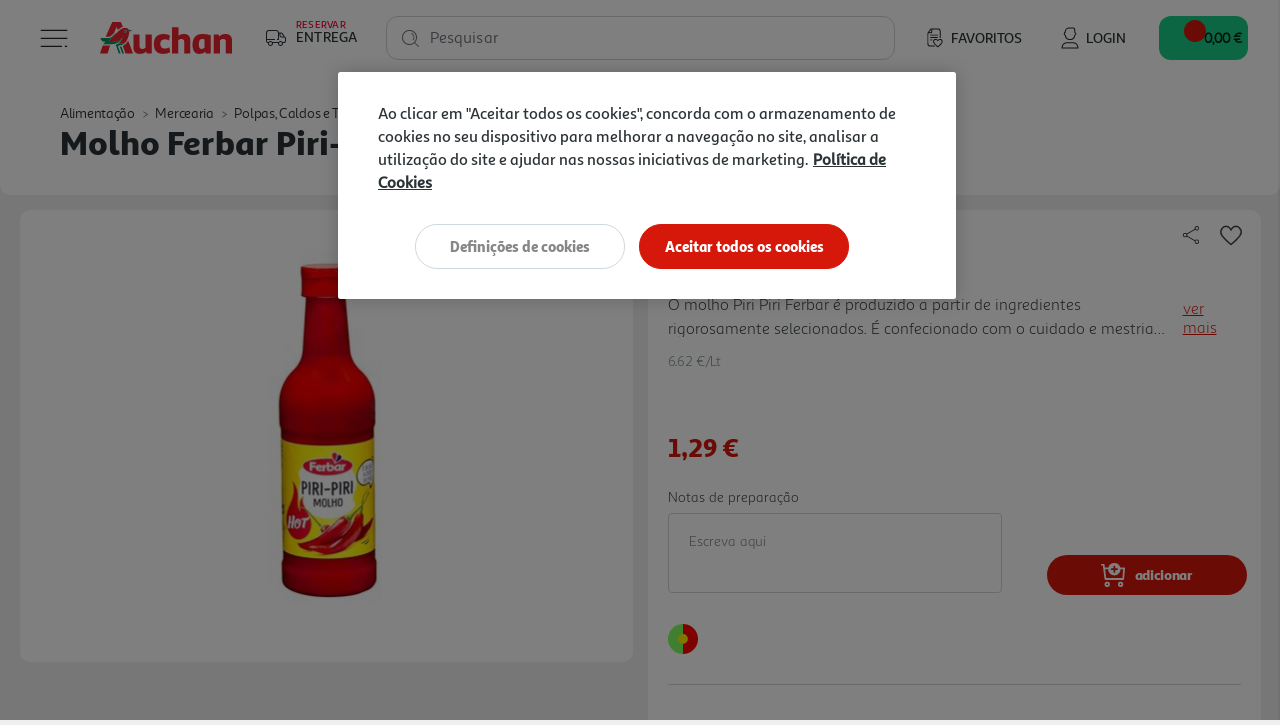

--- FILE ---
content_type: text/html;charset=UTF-8
request_url: https://www.auchan.pt/on/demandware.store/Sites-AuchanPT-Site/pt_PT/CQRecomm-Start
body_size: 8098
content:
<div class="auc-carousel__recommendations recommendations">
<div class="auc-carousel__recommendations--container">
<div class="text-center h4">

A Auchan sugere-lhe...

</div>

<div class="auc-js-einstein-recommendations-carousel auc-carousel__recommendations">


<div class ="auc-js-einstein-recommendations-carousel-item">
<!-- CQuotient Activity Tracking (viewReco-cquotient.js) -->
<script type="text/javascript">//<!--
/* <![CDATA[ */
(function(){
try {
	if(window.CQuotient) {
		var cq_params = {};
		cq_params.cookieId = window.CQuotient.getCQCookieId();
		cq_params.userId = window.CQuotient.getCQUserId();
		cq_params.emailId = CQuotient.getCQHashedEmail();
		cq_params.loginId = CQuotient.getCQHashedLogin();
		cq_params.accumulate = true;
		cq_params.products = [{
			id: '581032',
			sku: '',
			type: '',
			alt_id: ''
		}];
		cq_params.recommenderName = 'product-to-product-three';
		cq_params.realm = "BFRC";
		cq_params.siteId = "AuchanPT";
		cq_params.instanceType = "prd";
		cq_params.locale = window.CQuotient.locale;
		cq_params.slotId = 'product-recommendations-product-details';
		cq_params.slotConfigId = 'SBE MNSRM';
		cq_params.slotConfigTemplate = 'slots\/recommendation\/recommendations.isml';
		if(window.CQuotient.sendActivity)
			window.CQuotient.sendActivity( CQuotient.clientId, 'viewReco', cq_params );
		else
			window.CQuotient.activities.push( {activityType: 'viewReco', parameters: cq_params} );
	}
} catch(err) {}
})();
/* ]]> */
// -->
</script>
<script type="text/javascript">//<!--
/* <![CDATA[ (viewProduct-active_data.js) */
dw.ac._capture({id: "581032", type: "recommendation"});
/* ]]> */
// -->
</script>


<div class="product" data-pid="581032">
    



    







<div class="product-tile auc-product-tile auc-js-product-tile " data-pid="581032" data-urls="{&quot;productUrl&quot;:&quot;/pt/alimentacao/mercearia/maionese-ketchup-mostarda-e-especialidades/molhos-e-cocktails/piri-piri-quinta-davo-extra-forte-95g/581032.html&quot;,&quot;quickViewUrl&quot;:&quot;/on/demandware.store/Sites-AuchanPT-Site/pt_PT/Product-ShowQuickView?pid=581032&quot;,&quot;addToCartUrl&quot;:&quot;/on/demandware.store/Sites-AuchanPT-Site/pt_PT/Cart-AddProduct&quot;,&quot;updateQuantityUrl&quot;:&quot;/on/demandware.store/Sites-AuchanPT-Site/pt_PT/Cart-UpdateQuantity&quot;,&quot;removeFromCartUrl&quot;:&quot;/on/demandware.store/Sites-AuchanPT-Site/pt_PT/Cart-RemoveProductLineItem&quot;,&quot;quantitySelector&quot;:&quot;/on/demandware.store/Sites-AuchanPT-Site/pt_PT/Product-QuantitySelector&quot;,&quot;absoluteProductUrl&quot;:&quot;https://www.auchan.pt/pt/alimentacao/mercearia/maionese-ketchup-mostarda-e-especialidades/molhos-e-cocktails/piri-piri-quinta-davo-extra-forte-95g/581032.html&quot;,&quot;encodedProductUrl&quot;:&quot;https%3A%2F%2Fwww.auchan.pt%2Fpt%2Falimentacao%2Fmercearia%2Fmaionese-ketchup-mostarda-e-especialidades%2Fmolhos-e-cocktails%2Fpiri-piri-quinta-davo-extra-forte-95g%2F581032.html&quot;,&quot;oneySimulatorUrl&quot;:&quot;/on/demandware.store/Sites-AuchanPT-Site/pt_PT/Oney-GetSimulator?pid=581032&quot;}" data-gtm="{&quot;name&quot;:&quot;PIRI PIRI QUINTA D'AV&Oacute; EXTRA FORTE 95G&quot;,&quot;id&quot;:&quot;581032&quot;,&quot;price&quot;:&quot;1.75&quot;,&quot;brand&quot;:&quot;QUINTA D'AV&Oacute;&quot;,&quot;category&quot;:&quot;alimenta&ccedil;&atilde;o/mercearia/maionese,-ketchup,-mostarda-e-especialidades/molhos-e-cocktail&acute;s&quot;,&quot;dimension6&quot;:&quot;&quot;,&quot;dimension11&quot;:&quot;&quot;,&quot;dimension7&quot;:&quot;Yes&quot;,&quot;position&quot;:null}" data-gtm-new="{&quot;item_id&quot;:&quot;581032&quot;,&quot;item_name&quot;:&quot;PIRI PIRI QUINTA D'AV&Oacute; EXTRA FORTE 95G&quot;,&quot;item_brand&quot;:&quot;QUINTA D'AV&Oacute;&quot;,&quot;item_category&quot;:&quot;Alimenta&ccedil;&atilde;o&quot;,&quot;affiliation&quot;:&quot;Auchan Online Store&quot;,&quot;coupon&quot;:&quot;&quot;,&quot;location_id&quot;:&quot;&quot;,&quot;item_list_id&quot;:&quot;&quot;,&quot;item_list_name&quot;:&quot;&quot;,&quot;item_variant&quot;:&quot;&quot;,&quot;item_category2&quot;:&quot;Mercearia&quot;,&quot;item_category3&quot;:&quot;Maionese, Ketchup, Mostarda e Especialidades&quot;,&quot;item_category4&quot;:&quot;Molhos e Cocktail&acute;s&quot;,&quot;quantity&quot;:&quot;1&quot;,&quot;price&quot;:&quot;1.75&quot;,&quot;discount&quot;:&quot;0.00&quot;,&quot;index&quot;:0}" data-position="null" data-producttype="standard" data-shown-limited-availability-modal="false" data-shown-delay-delivery-modal="false">
    <!-- dwMarker="product" dwContentID="56c4ffd97df181f4cad627468a" -->
    
    














<div class="image-container auc-product-tile__image-container">
    <a href="/pt/alimentacao/mercearia/maionese-ketchup-mostarda-e-especialidades/molhos-e-cocktails/piri-piri-quinta-davo-extra-forte-95g/581032.html" class="auc-product-tile__image-container__image" aria-label="PIRI PIRI QUINTA D'AV&Oacute; EXTRA FORTE 95G">

        
        

        
        
            














<picture>
    
        
        <source data-srcset="https://www.auchan.pt/dw/image/v2/BFRC_PRD/on/demandware.static/-/Sites-auchan-pt-master-catalog/default/dw917d5888/images/hi-res/000581032.jpg?sw=250&amp;sh=250&amp;sm=fit&amp;bgcolor=FFFFFF" media="(min-width: 1025px)" />
    

    
        
        <source data-srcset="https://www.auchan.pt/dw/image/v2/BFRC_PRD/on/demandware.static/-/Sites-auchan-pt-master-catalog/default/dw917d5888/images/hi-res/000581032.jpg?sw=250&amp;sh=250&amp;sm=fit&amp;bgcolor=FFFFFF" media="(min-width: 501px) and (max-width: 1024px)" />
    

    
        
        <source data-srcset="https://www.auchan.pt/dw/image/v2/BFRC_PRD/on/demandware.static/-/Sites-auchan-pt-master-catalog/default/dw917d5888/images/hi-res/000581032.jpg?sw=150&amp;sh=150&amp;sm=fit&amp;bgcolor=FFFFFF" media="(max-width: 500px)" />
    

    
        <img src=" " data-src="https://www.auchan.pt/dw/image/v2/BFRC_PRD/on/demandware.static/-/Sites-auchan-pt-master-catalog/default/dw917d5888/images/hi-res/000581032.jpg?sw=250&amp;sh=250&amp;sm=fit&amp;bgcolor=FFFFFF" alt="PIRI PIRI QUINTA D'AV&Oacute; EXTRA FORTE 95G" title="PIRI PIRI QUINTA D'AV&Oacute; EXTRA FORTE 95G" class="tile-image lazyload-unloaded" />
        <link href="https://www.auchan.pt/dw/image/v2/BFRC_PRD/on/demandware.static/-/Sites-auchan-pt-master-catalog/default/dw917d5888/images/hi-res/000581032.jpg?sw=250&amp;sh=250&amp;sm=fit&amp;bgcolor=FFFFFF" />
    
</picture>

        
    </a>

    
    

        
        
            





    
    
        
    




    


        

        
        <div class="auc-js-wishlist-include auc-unloaded" data-id="581032">
            <div class="row auc-product__add-to-wishlist collapsible-xs outside-click-close auc-js-product-add-to-wishlist" data-token-name="csrf_token" data-token-value="PDcf_m1bqDy63m0QkKKJaeXg8aQ7wraoq1SxgQw2RAfZAqPuxJpmYasCoTtbIztPpXY20DxgaCFO_emqjrz1kAo2K3adpkUmw4v3hX5l07CZSlkvDVBSqSsRPE5bRJ-OZNulMn-CFvAW2Cq3ae8Q_ESdaE1j85hjMbyCz5HjgeEn5pOHgMQ=">
                <div class="auc-product__add-to-wishlist__button">
                    <button class="title" aria-label="Adicionar &agrave; wishlist" aria-expanded="false" aria-controls="auc-product-add-to-wishlist-581032">
                        <span class="auc-js-product-wishlist-button-not-added visible">
                            


<svg class="null auc-icon--favorite" >
    <use xlink:href="/on/demandware.static/Sites-AuchanPT-Site/-/default/dwb0e0e999/images/icons/svg/menu/spritemap.svg#icon-favorite" />
</svg>
                        </span>
                    </button>
                </div>
            </div>
        </div>

    
</div>


    
    <div class="auc-product-tile__bazaarvoice--ratings text-center" data-bv-show="inline_rating" data-bv-product-id="581032"
        data-bv-redirect-url="https://www.auchan.pt/pt/alimentacao/mercearia/maionese-ketchup-mostarda-e-especialidades/molhos-e-cocktails/piri-piri-quinta-davo-extra-forte-95g/581032.html"></div>

    <div class="tile-body auc-product-tile__body">

        
            <div class="row no-gutters hidden-sm-down">
                <div class="col auc-product-tile__labels">
                    
                    





<div class="auc-product-labels" data-has-labels="true">

    
    

    
    
        <img class="auc-product-labels__icon lazyload-unloaded" data-src="/on/demandware.static/-/Sites-auchan-pt-master-catalog/default/dw43aebe86/images/labels/national_product.svg" alt="Produto Nacional" title="Produto Nacional" />
    

    
    

</div>

                </div>

                
                    
                    <div class="col-auto auc-product-tile__notes">
                        










<div class="auc-notes">

    
    <div class="auc-preparation-notes__collapsible collapsible-xs outside-click-close">
        <div class="auc-preparation-notes__icon">
            <button class="title" aria-expanded="false"
                aria-controls="auc-preparation-notes-581032" aria-label="Notas de prepara&ccedil;&atilde;o">
                


<svg class=" auc-icon--notes" >
    <use xlink:href="/on/demandware.static/Sites-AuchanPT-Site/-/default/dweaf7c62c/images/icons/svg/forms/spritemap.svg#icon-notes" />
</svg>
                


<svg class="d-none auc-icon--notes-selected" >
    <use xlink:href="/on/demandware.static/Sites-AuchanPT-Site/-/default/dweaf7c62c/images/icons/svg/forms/spritemap.svg#icon-notes-selected" />
</svg>
            </button>
        </div>

        <div class="value content auc-preparation-notes move-in-port auc-preparation-notes-581032">
            <form action="/on/demandware.store/Sites-AuchanPT-Site/pt_PT/Cart-SavePreparationNotes" class="auc-preparation-notes-form" method="POST" name="auc-preparation-notes-form">
                <label for="auc-product-notes-581032">Notas de prepara&ccedil;&atilde;o</label>
                <textarea type="textarea" class="auc-text-area auc-preparation-notes__text-area auc-product-notes-581032"
                    name="preparationNotes"
                    maxlength="256"
                    placeholder="Escreva aqui"
                    aria-label="Notas de prepara&ccedil;&atilde;o"></textarea>
                <button type="button" class="auc-button__rounded--primary auc-button--confirm-notes disabled">Validar</button>

                <input type="hidden" name="pid" value="581032"/>
                <input type="hidden" name="uuid" value=""/>
                <input type="hidden" class="auc-saved-notes" name="savedNotes" value=""/>
                <input type="hidden" name="csrf_token" value="GT1RivTWd5INfaMqUcVH_Eex_Gt5rPDhaGSDBzNHoIFFCXpPHGM_ONriLztfVZhuiMKzooTNypbK8TC2LY7GwdsalFW0o5oVyyp39Q1bDIiaurAy0mrMM42lY4Vg57IXs0k8Nex0YacdlvrEUID5wOgunbDhQhWxzv9QLIdX6-vJnfXmxqo="/>
            </form>
        </div>
    </div>
</div>

                    </div>
                

            </div>
        

        
        <div class="auc-product-tile__name">
            




<div class="pdp-link">
    <h3><a class="link" href="/pt/alimentacao/mercearia/maionese-ketchup-mostarda-e-especialidades/molhos-e-cocktails/piri-piri-quinta-davo-extra-forte-95g/581032.html">piri piri quinta d'av&oacute; extra forte 95g</a></h3>
</div>

        </div>

        
        
            <div class="auc-product-tile__measures">
                <div class="auc-measures">
    

    
        <span class="auc-measures--price-per-unit">18.42 &euro;/Kg</span>
    
</div>


                
            </div>
        

        
        <div class="auc-product-tile__prices">
            
                
                    



    <div class="price">
        
        <span>
    
    
    
    
    

    
    
        

        
        
            <div class="auc-price__no-list"></div>
        
    

    
    <span class="sales">
        
        
        
            <span class="value" content="1.75">
        
        1,75 &euro;


        
            






    
    


        
        </span>
    </span>

    
    
    
    
    

    

        
        <div class="auc-price__promotion">

            
            <span class="auc-price__promotion__label">
                Promo&ccedil;&atilde;o
            </span>
        </div>
    

    
</span>

    </div>


                
            
        </div>

        
        
            <div class="promotions auc-product-tile__promo-badges" data-pid="581032">
                
                    <div class="auc-js-promotion-include auc-unloaded" data-id="581032">
                    </div>
                
            </div>
        

        <div class="product-options d-none">
            
        </div>

        
        
            <div class="auc-product-tile__quantity-selector">
                
                
                    
                        <div class="auc-js-quantity-selector-include auc-unloaded" data-id="581032">
                            <div class="auc-qty-selector">
                                <button type="button" class="auc-button__circle auc-js-add-to-cart auc-qty-placeholder-item">
                                    


<svg class="null auc-icon--shopping-cart-add-white" >
    <use xlink:href="/on/demandware.static/Sites-AuchanPT-Site/-/default/dwb0e0e999/images/icons/svg/menu/spritemap.svg#icon-shopping-cart-add-white" />
</svg>
                                </button>
                            </div>
                        </div>
                    
                
            </div>
        
    </div>
    <!-- END_dwmarker -->
</div>

</div>


</div>

<div class ="auc-js-einstein-recommendations-carousel-item">
<!-- CQuotient Activity Tracking (viewReco-cquotient.js) -->
<script type="text/javascript">//<!--
/* <![CDATA[ */
(function(){
try {
	if(window.CQuotient) {
		var cq_params = {};
		cq_params.cookieId = window.CQuotient.getCQCookieId();
		cq_params.userId = window.CQuotient.getCQUserId();
		cq_params.emailId = CQuotient.getCQHashedEmail();
		cq_params.loginId = CQuotient.getCQHashedLogin();
		cq_params.accumulate = true;
		cq_params.products = [{
			id: '581033',
			sku: '',
			type: '',
			alt_id: ''
		}];
		cq_params.recommenderName = 'product-to-product-three';
		cq_params.realm = "BFRC";
		cq_params.siteId = "AuchanPT";
		cq_params.instanceType = "prd";
		cq_params.locale = window.CQuotient.locale;
		cq_params.slotId = 'product-recommendations-product-details';
		cq_params.slotConfigId = 'SBE MNSRM';
		cq_params.slotConfigTemplate = 'slots\/recommendation\/recommendations.isml';
		if(window.CQuotient.sendActivity)
			window.CQuotient.sendActivity( CQuotient.clientId, 'viewReco', cq_params );
		else
			window.CQuotient.activities.push( {activityType: 'viewReco', parameters: cq_params} );
	}
} catch(err) {}
})();
/* ]]> */
// -->
</script>
<script type="text/javascript">//<!--
/* <![CDATA[ (viewProduct-active_data.js) */
dw.ac._capture({id: "581033", type: "recommendation"});
/* ]]> */
// -->
</script>


<div class="product" data-pid="581033">
    



    







<div class="product-tile auc-product-tile auc-js-product-tile " data-pid="581033" data-urls="{&quot;productUrl&quot;:&quot;/pt/alimentacao/mercearia/maionese-ketchup-mostarda-e-especialidades/molhos-e-cocktails/piri-piri-quinta-davo-com-alho-95g/581033.html&quot;,&quot;quickViewUrl&quot;:&quot;/on/demandware.store/Sites-AuchanPT-Site/pt_PT/Product-ShowQuickView?pid=581033&quot;,&quot;addToCartUrl&quot;:&quot;/on/demandware.store/Sites-AuchanPT-Site/pt_PT/Cart-AddProduct&quot;,&quot;updateQuantityUrl&quot;:&quot;/on/demandware.store/Sites-AuchanPT-Site/pt_PT/Cart-UpdateQuantity&quot;,&quot;removeFromCartUrl&quot;:&quot;/on/demandware.store/Sites-AuchanPT-Site/pt_PT/Cart-RemoveProductLineItem&quot;,&quot;quantitySelector&quot;:&quot;/on/demandware.store/Sites-AuchanPT-Site/pt_PT/Product-QuantitySelector&quot;,&quot;absoluteProductUrl&quot;:&quot;https://www.auchan.pt/pt/alimentacao/mercearia/maionese-ketchup-mostarda-e-especialidades/molhos-e-cocktails/piri-piri-quinta-davo-com-alho-95g/581033.html&quot;,&quot;encodedProductUrl&quot;:&quot;https%3A%2F%2Fwww.auchan.pt%2Fpt%2Falimentacao%2Fmercearia%2Fmaionese-ketchup-mostarda-e-especialidades%2Fmolhos-e-cocktails%2Fpiri-piri-quinta-davo-com-alho-95g%2F581033.html&quot;,&quot;oneySimulatorUrl&quot;:&quot;/on/demandware.store/Sites-AuchanPT-Site/pt_PT/Oney-GetSimulator?pid=581033&quot;}" data-gtm="{&quot;name&quot;:&quot;PIRI PIRI QUINTA D'AV&Oacute; COM ALHO 95G&quot;,&quot;id&quot;:&quot;581033&quot;,&quot;price&quot;:&quot;2.19&quot;,&quot;brand&quot;:&quot;QUINTA D'AV&Oacute;&quot;,&quot;category&quot;:&quot;alimenta&ccedil;&atilde;o/mercearia/maionese,-ketchup,-mostarda-e-especialidades/molhos-e-cocktail&acute;s&quot;,&quot;dimension6&quot;:&quot;&quot;,&quot;dimension11&quot;:&quot;&quot;,&quot;dimension7&quot;:&quot;Yes&quot;,&quot;position&quot;:null}" data-gtm-new="{&quot;item_id&quot;:&quot;581033&quot;,&quot;item_name&quot;:&quot;PIRI PIRI QUINTA D'AV&Oacute; COM ALHO 95G&quot;,&quot;item_brand&quot;:&quot;QUINTA D'AV&Oacute;&quot;,&quot;item_category&quot;:&quot;Alimenta&ccedil;&atilde;o&quot;,&quot;affiliation&quot;:&quot;Auchan Online Store&quot;,&quot;coupon&quot;:&quot;&quot;,&quot;location_id&quot;:&quot;&quot;,&quot;item_list_id&quot;:&quot;&quot;,&quot;item_list_name&quot;:&quot;&quot;,&quot;item_variant&quot;:&quot;&quot;,&quot;item_category2&quot;:&quot;Mercearia&quot;,&quot;item_category3&quot;:&quot;Maionese, Ketchup, Mostarda e Especialidades&quot;,&quot;item_category4&quot;:&quot;Molhos e Cocktail&acute;s&quot;,&quot;quantity&quot;:&quot;1&quot;,&quot;price&quot;:&quot;2.19&quot;,&quot;discount&quot;:&quot;0.00&quot;,&quot;index&quot;:0}" data-position="null" data-producttype="standard" data-shown-limited-availability-modal="false" data-shown-delay-delivery-modal="false">
    <!-- dwMarker="product" dwContentID="b1a8c2aca8323b909b8b086804" -->
    
    














<div class="image-container auc-product-tile__image-container">
    <a href="/pt/alimentacao/mercearia/maionese-ketchup-mostarda-e-especialidades/molhos-e-cocktails/piri-piri-quinta-davo-com-alho-95g/581033.html" class="auc-product-tile__image-container__image" aria-label="PIRI PIRI QUINTA D'AV&Oacute; COM ALHO 95G">

        
        

        
        
            














<picture>
    
        
        <source data-srcset="https://www.auchan.pt/dw/image/v2/BFRC_PRD/on/demandware.static/-/Sites-auchan-pt-master-catalog/default/dw6119bd4d/images/hi-res/000581033.jpg?sw=250&amp;sh=250&amp;sm=fit&amp;bgcolor=FFFFFF" media="(min-width: 1025px)" />
    

    
        
        <source data-srcset="https://www.auchan.pt/dw/image/v2/BFRC_PRD/on/demandware.static/-/Sites-auchan-pt-master-catalog/default/dw6119bd4d/images/hi-res/000581033.jpg?sw=250&amp;sh=250&amp;sm=fit&amp;bgcolor=FFFFFF" media="(min-width: 501px) and (max-width: 1024px)" />
    

    
        
        <source data-srcset="https://www.auchan.pt/dw/image/v2/BFRC_PRD/on/demandware.static/-/Sites-auchan-pt-master-catalog/default/dw6119bd4d/images/hi-res/000581033.jpg?sw=150&amp;sh=150&amp;sm=fit&amp;bgcolor=FFFFFF" media="(max-width: 500px)" />
    

    
        <img src=" " data-src="https://www.auchan.pt/dw/image/v2/BFRC_PRD/on/demandware.static/-/Sites-auchan-pt-master-catalog/default/dw6119bd4d/images/hi-res/000581033.jpg?sw=250&amp;sh=250&amp;sm=fit&amp;bgcolor=FFFFFF" alt="PIRI PIRI QUINTA D'AV&Oacute; COM ALHO 95G" title="PIRI PIRI QUINTA D'AV&Oacute; COM ALHO 95G" class="tile-image lazyload-unloaded" />
        <link href="https://www.auchan.pt/dw/image/v2/BFRC_PRD/on/demandware.static/-/Sites-auchan-pt-master-catalog/default/dw6119bd4d/images/hi-res/000581033.jpg?sw=250&amp;sh=250&amp;sm=fit&amp;bgcolor=FFFFFF" />
    
</picture>

        
    </a>

    
    

        
        
            





    
    
        
    




    


        

        
        <div class="auc-js-wishlist-include auc-unloaded" data-id="581033">
            <div class="row auc-product__add-to-wishlist collapsible-xs outside-click-close auc-js-product-add-to-wishlist" data-token-name="csrf_token" data-token-value="G6WbPr0t4fuhfsYfsimoJHkojsjKVwPpmsMnnPa5OqqKmaGy9HqoKHb6HsyTQWKxRvBfy2andJj4W9jbptp3ayBBPSkXeF2T_0WeGiE0EOiX4SHbaB8nD2608dHHFn6-HaJ0OuMWzmalD3fNEj6lifJ7k5FuCjssGc9NVSENRm9TsUihdss=">
                <div class="auc-product__add-to-wishlist__button">
                    <button class="title" aria-label="Adicionar &agrave; wishlist" aria-expanded="false" aria-controls="auc-product-add-to-wishlist-581033">
                        <span class="auc-js-product-wishlist-button-not-added visible">
                            


<svg class="null auc-icon--favorite" >
    <use xlink:href="/on/demandware.static/Sites-AuchanPT-Site/-/default/dwb0e0e999/images/icons/svg/menu/spritemap.svg#icon-favorite" />
</svg>
                        </span>
                    </button>
                </div>
            </div>
        </div>

    
</div>


    
    <div class="auc-product-tile__bazaarvoice--ratings text-center" data-bv-show="inline_rating" data-bv-product-id="581033"
        data-bv-redirect-url="https://www.auchan.pt/pt/alimentacao/mercearia/maionese-ketchup-mostarda-e-especialidades/molhos-e-cocktails/piri-piri-quinta-davo-com-alho-95g/581033.html"></div>

    <div class="tile-body auc-product-tile__body">

        
            <div class="row no-gutters hidden-sm-down">
                <div class="col auc-product-tile__labels">
                    
                    





<div class="auc-product-labels" data-has-labels="true">

    
    

    
    
        <img class="auc-product-labels__icon lazyload-unloaded" data-src="/on/demandware.static/-/Sites-auchan-pt-master-catalog/default/dw43aebe86/images/labels/national_product.svg" alt="Produto Nacional" title="Produto Nacional" />
    

    
    

</div>

                </div>

                
                    
                    <div class="col-auto auc-product-tile__notes">
                        










<div class="auc-notes">

    
    <div class="auc-preparation-notes__collapsible collapsible-xs outside-click-close">
        <div class="auc-preparation-notes__icon">
            <button class="title" aria-expanded="false"
                aria-controls="auc-preparation-notes-581033" aria-label="Notas de prepara&ccedil;&atilde;o">
                


<svg class=" auc-icon--notes" >
    <use xlink:href="/on/demandware.static/Sites-AuchanPT-Site/-/default/dweaf7c62c/images/icons/svg/forms/spritemap.svg#icon-notes" />
</svg>
                


<svg class="d-none auc-icon--notes-selected" >
    <use xlink:href="/on/demandware.static/Sites-AuchanPT-Site/-/default/dweaf7c62c/images/icons/svg/forms/spritemap.svg#icon-notes-selected" />
</svg>
            </button>
        </div>

        <div class="value content auc-preparation-notes move-in-port auc-preparation-notes-581033">
            <form action="/on/demandware.store/Sites-AuchanPT-Site/pt_PT/Cart-SavePreparationNotes" class="auc-preparation-notes-form" method="POST" name="auc-preparation-notes-form">
                <label for="auc-product-notes-581033">Notas de prepara&ccedil;&atilde;o</label>
                <textarea type="textarea" class="auc-text-area auc-preparation-notes__text-area auc-product-notes-581033"
                    name="preparationNotes"
                    maxlength="256"
                    placeholder="Escreva aqui"
                    aria-label="Notas de prepara&ccedil;&atilde;o"></textarea>
                <button type="button" class="auc-button__rounded--primary auc-button--confirm-notes disabled">Validar</button>

                <input type="hidden" name="pid" value="581033"/>
                <input type="hidden" name="uuid" value=""/>
                <input type="hidden" class="auc-saved-notes" name="savedNotes" value=""/>
                <input type="hidden" name="csrf_token" value="BjVMQ2-wdSsavETsnpjUoP_ZVTcD-yhdqszOyS0PKyrsVIXRgccebPDSlu5fEdejEolMm9Z_Br172IpEsS6io531YFW_Z0S4sbIZbx3dTMNr9SB7ywuHjKkTOIp-n0IJtiwXcZe0lH7WU0Ce7CEwj343B16xp5g1GRXEJX27bYogagENloM="/>
            </form>
        </div>
    </div>
</div>

                    </div>
                

            </div>
        

        
        <div class="auc-product-tile__name">
            




<div class="pdp-link">
    <h3><a class="link" href="/pt/alimentacao/mercearia/maionese-ketchup-mostarda-e-especialidades/molhos-e-cocktails/piri-piri-quinta-davo-com-alho-95g/581033.html">piri piri quinta d'av&oacute; com alho 95g</a></h3>
</div>

        </div>

        
        
            <div class="auc-product-tile__measures">
                <div class="auc-measures">
    

    
        <span class="auc-measures--price-per-unit">23.05 &euro;/Kg</span>
    
</div>


                
            </div>
        

        
        <div class="auc-product-tile__prices">
            
                
                    



    <div class="price">
        
        <span>
    
    
    
    
    

    
    
        

        
        
            <div class="auc-price__no-list"></div>
        
    

    
    <span class="sales">
        
        
        
            <span class="value" content="2.19">
        
        2,19 &euro;


        
            






    
    


        
        </span>
    </span>

    
    
    
    
    

    

        
        <div class="auc-price__promotion">

            
            <span class="auc-price__promotion__label">
                Promo&ccedil;&atilde;o
            </span>
        </div>
    

    
</span>

    </div>


                
            
        </div>

        
        
            <div class="promotions auc-product-tile__promo-badges" data-pid="581033">
                
                    <div class="auc-js-promotion-include auc-unloaded" data-id="581033">
                    </div>
                
            </div>
        

        <div class="product-options d-none">
            
        </div>

        
        
            <div class="auc-product-tile__quantity-selector">
                
                
                    
                        <div class="auc-js-quantity-selector-include auc-unloaded" data-id="581033">
                            <div class="auc-qty-selector">
                                <button type="button" class="auc-button__circle auc-js-add-to-cart auc-qty-placeholder-item">
                                    


<svg class="null auc-icon--shopping-cart-add-white" >
    <use xlink:href="/on/demandware.static/Sites-AuchanPT-Site/-/default/dwb0e0e999/images/icons/svg/menu/spritemap.svg#icon-shopping-cart-add-white" />
</svg>
                                </button>
                            </div>
                        </div>
                    
                
            </div>
        
    </div>
    <!-- END_dwmarker -->
</div>

</div>


</div>

<div class ="auc-js-einstein-recommendations-carousel-item">
<!-- CQuotient Activity Tracking (viewReco-cquotient.js) -->
<script type="text/javascript">//<!--
/* <![CDATA[ */
(function(){
try {
	if(window.CQuotient) {
		var cq_params = {};
		cq_params.cookieId = window.CQuotient.getCQCookieId();
		cq_params.userId = window.CQuotient.getCQUserId();
		cq_params.emailId = CQuotient.getCQHashedEmail();
		cq_params.loginId = CQuotient.getCQHashedLogin();
		cq_params.accumulate = true;
		cq_params.products = [{
			id: '2761026',
			sku: '',
			type: '',
			alt_id: ''
		}];
		cq_params.recommenderName = 'product-to-product-three';
		cq_params.realm = "BFRC";
		cq_params.siteId = "AuchanPT";
		cq_params.instanceType = "prd";
		cq_params.locale = window.CQuotient.locale;
		cq_params.slotId = 'product-recommendations-product-details';
		cq_params.slotConfigId = 'SBE MNSRM';
		cq_params.slotConfigTemplate = 'slots\/recommendation\/recommendations.isml';
		if(window.CQuotient.sendActivity)
			window.CQuotient.sendActivity( CQuotient.clientId, 'viewReco', cq_params );
		else
			window.CQuotient.activities.push( {activityType: 'viewReco', parameters: cq_params} );
	}
} catch(err) {}
})();
/* ]]> */
// -->
</script>
<script type="text/javascript">//<!--
/* <![CDATA[ (viewProduct-active_data.js) */
dw.ac._capture({id: "2761026", type: "recommendation"});
/* ]]> */
// -->
</script>


<div class="product" data-pid="2761026">
    



    







<div class="product-tile auc-product-tile auc-js-product-tile " data-pid="2761026" data-urls="{&quot;productUrl&quot;:&quot;/pt/alimentacao/mercearia/polpas-caldos-e-temperos/temperos-picantes/piripiri-gallo-extra-forte-50ml/2761026.html&quot;,&quot;quickViewUrl&quot;:&quot;/on/demandware.store/Sites-AuchanPT-Site/pt_PT/Product-ShowQuickView?pid=2761026&quot;,&quot;addToCartUrl&quot;:&quot;/on/demandware.store/Sites-AuchanPT-Site/pt_PT/Cart-AddProduct&quot;,&quot;updateQuantityUrl&quot;:&quot;/on/demandware.store/Sites-AuchanPT-Site/pt_PT/Cart-UpdateQuantity&quot;,&quot;removeFromCartUrl&quot;:&quot;/on/demandware.store/Sites-AuchanPT-Site/pt_PT/Cart-RemoveProductLineItem&quot;,&quot;quantitySelector&quot;:&quot;/on/demandware.store/Sites-AuchanPT-Site/pt_PT/Product-QuantitySelector&quot;,&quot;absoluteProductUrl&quot;:&quot;https://www.auchan.pt/pt/alimentacao/mercearia/polpas-caldos-e-temperos/temperos-picantes/piripiri-gallo-extra-forte-50ml/2761026.html&quot;,&quot;encodedProductUrl&quot;:&quot;https%3A%2F%2Fwww.auchan.pt%2Fpt%2Falimentacao%2Fmercearia%2Fpolpas-caldos-e-temperos%2Ftemperos-picantes%2Fpiripiri-gallo-extra-forte-50ml%2F2761026.html&quot;,&quot;oneySimulatorUrl&quot;:&quot;/on/demandware.store/Sites-AuchanPT-Site/pt_PT/Oney-GetSimulator?pid=2761026&quot;}" data-gtm="{&quot;name&quot;:&quot;PIRIPIRI GALLO EXTRA FORTE 50ML&quot;,&quot;id&quot;:&quot;2761026&quot;,&quot;price&quot;:&quot;2.68&quot;,&quot;brand&quot;:&quot;GALLO&quot;,&quot;category&quot;:&quot;alimenta&ccedil;&atilde;o/mercearia/polpas,-caldos-e-temperos/temperos-picantes&quot;,&quot;dimension6&quot;:&quot;&quot;,&quot;dimension11&quot;:&quot;&quot;,&quot;dimension7&quot;:&quot;Yes&quot;,&quot;position&quot;:null}" data-gtm-new="{&quot;item_id&quot;:&quot;2761026&quot;,&quot;item_name&quot;:&quot;PIRIPIRI GALLO EXTRA FORTE 50ML&quot;,&quot;item_brand&quot;:&quot;GALLO&quot;,&quot;item_category&quot;:&quot;Alimenta&ccedil;&atilde;o&quot;,&quot;affiliation&quot;:&quot;Auchan Online Store&quot;,&quot;coupon&quot;:&quot;&quot;,&quot;location_id&quot;:&quot;&quot;,&quot;item_list_id&quot;:&quot;&quot;,&quot;item_list_name&quot;:&quot;&quot;,&quot;item_variant&quot;:&quot;&quot;,&quot;item_category2&quot;:&quot;Mercearia&quot;,&quot;item_category3&quot;:&quot;Polpas, Caldos e Temperos&quot;,&quot;item_category4&quot;:&quot;Temperos Picantes&quot;,&quot;quantity&quot;:&quot;1&quot;,&quot;price&quot;:&quot;2.68&quot;,&quot;discount&quot;:&quot;0.00&quot;,&quot;index&quot;:0}" data-position="null" data-producttype="standard" data-shown-limited-availability-modal="false" data-shown-delay-delivery-modal="false">
    <!-- dwMarker="product" dwContentID="e3c17da6a566c70328a8f4a08c" -->
    
    














<div class="image-container auc-product-tile__image-container">
    <a href="/pt/alimentacao/mercearia/polpas-caldos-e-temperos/temperos-picantes/piripiri-gallo-extra-forte-50ml/2761026.html" class="auc-product-tile__image-container__image" aria-label="PIRIPIRI GALLO EXTRA FORTE 50ML">

        
        

        
        
            














<picture>
    
        
        <source data-srcset="https://www.auchan.pt/dw/image/v2/BFRC_PRD/on/demandware.static/-/Sites-auchan-pt-master-catalog/default/dw6f706250/images/hi-res/002761026.jpg?sw=250&amp;sh=250&amp;sm=fit&amp;bgcolor=FFFFFF" media="(min-width: 1025px)" />
    

    
        
        <source data-srcset="https://www.auchan.pt/dw/image/v2/BFRC_PRD/on/demandware.static/-/Sites-auchan-pt-master-catalog/default/dw6f706250/images/hi-res/002761026.jpg?sw=250&amp;sh=250&amp;sm=fit&amp;bgcolor=FFFFFF" media="(min-width: 501px) and (max-width: 1024px)" />
    

    
        
        <source data-srcset="https://www.auchan.pt/dw/image/v2/BFRC_PRD/on/demandware.static/-/Sites-auchan-pt-master-catalog/default/dw6f706250/images/hi-res/002761026.jpg?sw=150&amp;sh=150&amp;sm=fit&amp;bgcolor=FFFFFF" media="(max-width: 500px)" />
    

    
        <img src=" " data-src="https://www.auchan.pt/dw/image/v2/BFRC_PRD/on/demandware.static/-/Sites-auchan-pt-master-catalog/default/dw6f706250/images/hi-res/002761026.jpg?sw=250&amp;sh=250&amp;sm=fit&amp;bgcolor=FFFFFF" alt="PIRIPIRI GALLO EXTRA FORTE 50ML" title="PIRIPIRI GALLO EXTRA FORTE 50ML" class="tile-image lazyload-unloaded" />
        <link href="https://www.auchan.pt/dw/image/v2/BFRC_PRD/on/demandware.static/-/Sites-auchan-pt-master-catalog/default/dw6f706250/images/hi-res/002761026.jpg?sw=250&amp;sh=250&amp;sm=fit&amp;bgcolor=FFFFFF" />
    
</picture>

        
    </a>

    
    

        
        
            





    
    
        
    




    


        

        
        <div class="auc-js-wishlist-include auc-unloaded" data-id="2761026">
            <div class="row auc-product__add-to-wishlist collapsible-xs outside-click-close auc-js-product-add-to-wishlist" data-token-name="csrf_token" data-token-value="PHqNd1zXivPtfa0ay5btK7RZbB710w1s4BaZv9VNR1IlyyHR1FFEHyY4xzpK_u4lf37r8_PQ8bPouUS7fd1wskjJ0PnVNOGEvUillO0WLuy_PBRaNFdovGb61VtCMQD4D6hzh61QfKYhFY_j53_sNuyYVoKMqVeLqdLi91vjkMkM5j67lbM=">
                <div class="auc-product__add-to-wishlist__button">
                    <button class="title" aria-label="Adicionar &agrave; wishlist" aria-expanded="false" aria-controls="auc-product-add-to-wishlist-2761026">
                        <span class="auc-js-product-wishlist-button-not-added visible">
                            


<svg class="null auc-icon--favorite" >
    <use xlink:href="/on/demandware.static/Sites-AuchanPT-Site/-/default/dwb0e0e999/images/icons/svg/menu/spritemap.svg#icon-favorite" />
</svg>
                        </span>
                    </button>
                </div>
            </div>
        </div>

    
</div>


    
    <div class="auc-product-tile__bazaarvoice--ratings text-center" data-bv-show="inline_rating" data-bv-product-id="2761026"
        data-bv-redirect-url="https://www.auchan.pt/pt/alimentacao/mercearia/polpas-caldos-e-temperos/temperos-picantes/piripiri-gallo-extra-forte-50ml/2761026.html"></div>

    <div class="tile-body auc-product-tile__body">

        
            <div class="row no-gutters hidden-sm-down">
                <div class="col auc-product-tile__labels">
                    
                    





<div class="auc-product-labels" data-has-labels="true">

    
    

    
    
        <img class="auc-product-labels__icon lazyload-unloaded" data-src="/on/demandware.static/-/Sites-auchan-pt-master-catalog/default/dw43aebe86/images/labels/national_product.svg" alt="Produto Nacional" title="Produto Nacional" />
    

    
    

</div>

                </div>

                
                    
                    <div class="col-auto auc-product-tile__notes">
                        










<div class="auc-notes">

    
    <div class="auc-preparation-notes__collapsible collapsible-xs outside-click-close">
        <div class="auc-preparation-notes__icon">
            <button class="title" aria-expanded="false"
                aria-controls="auc-preparation-notes-2761026" aria-label="Notas de prepara&ccedil;&atilde;o">
                


<svg class=" auc-icon--notes" >
    <use xlink:href="/on/demandware.static/Sites-AuchanPT-Site/-/default/dweaf7c62c/images/icons/svg/forms/spritemap.svg#icon-notes" />
</svg>
                


<svg class="d-none auc-icon--notes-selected" >
    <use xlink:href="/on/demandware.static/Sites-AuchanPT-Site/-/default/dweaf7c62c/images/icons/svg/forms/spritemap.svg#icon-notes-selected" />
</svg>
            </button>
        </div>

        <div class="value content auc-preparation-notes move-in-port auc-preparation-notes-2761026">
            <form action="/on/demandware.store/Sites-AuchanPT-Site/pt_PT/Cart-SavePreparationNotes" class="auc-preparation-notes-form" method="POST" name="auc-preparation-notes-form">
                <label for="auc-product-notes-2761026">Notas de prepara&ccedil;&atilde;o</label>
                <textarea type="textarea" class="auc-text-area auc-preparation-notes__text-area auc-product-notes-2761026"
                    name="preparationNotes"
                    maxlength="256"
                    placeholder="Escreva aqui"
                    aria-label="Notas de prepara&ccedil;&atilde;o"></textarea>
                <button type="button" class="auc-button__rounded--primary auc-button--confirm-notes disabled">Validar</button>

                <input type="hidden" name="pid" value="2761026"/>
                <input type="hidden" name="uuid" value=""/>
                <input type="hidden" class="auc-saved-notes" name="savedNotes" value=""/>
                <input type="hidden" name="csrf_token" value="tQDUjWH5G3REpGJ13U64VjIkn3V0L5jqtqrRegIIC3rqoJCnC8-G4z17_iBSY9fqZK3IdydiOoISllw0T9Z9lDs27M1t-qfU8jrG_V09e533e3TYcIvPrHSXBvzvAK7O-KP7hQ7ljOVg_88l-A_982p-2ASYLcooUSAqBnisvQsWuDLJMpU="/>
            </form>
        </div>
    </div>
</div>

                    </div>
                

            </div>
        

        
        <div class="auc-product-tile__name">
            




<div class="pdp-link">
    <h3><a class="link" href="/pt/alimentacao/mercearia/polpas-caldos-e-temperos/temperos-picantes/piripiri-gallo-extra-forte-50ml/2761026.html">piripiri gallo extra forte 50ml</a></h3>
</div>

        </div>

        
        
            <div class="auc-product-tile__measures">
                <div class="auc-measures">
    

    
        <span class="auc-measures--price-per-unit">53.6 &euro;/Lt</span>
    
</div>


                
            </div>
        

        
        <div class="auc-product-tile__prices">
            
                
                    



    <div class="price">
        
        <span>
    
    
    
    
    

    
    
        

        
        
            <div class="auc-price__no-list"></div>
        
    

    
    <span class="sales">
        
        
        
            <span class="value" content="2.68">
        
        2,68 &euro;


        
            






    
    


        
        </span>
    </span>

    
    
    
    
    

    

        
        <div class="auc-price__promotion">

            
            <span class="auc-price__promotion__label">
                Promo&ccedil;&atilde;o
            </span>
        </div>
    

    
</span>

    </div>


                
            
        </div>

        
        
            <div class="promotions auc-product-tile__promo-badges" data-pid="2761026">
                
                    <div class="auc-js-promotion-include auc-unloaded" data-id="2761026">
                    </div>
                
            </div>
        

        <div class="product-options d-none">
            
        </div>

        
        
            <div class="auc-product-tile__quantity-selector">
                
                
                    
                        <div class="auc-js-quantity-selector-include auc-unloaded" data-id="2761026">
                            <div class="auc-qty-selector">
                                <button type="button" class="auc-button__circle auc-js-add-to-cart auc-qty-placeholder-item">
                                    


<svg class="null auc-icon--shopping-cart-add-white" >
    <use xlink:href="/on/demandware.static/Sites-AuchanPT-Site/-/default/dwb0e0e999/images/icons/svg/menu/spritemap.svg#icon-shopping-cart-add-white" />
</svg>
                                </button>
                            </div>
                        </div>
                    
                
            </div>
        
    </div>
    <!-- END_dwmarker -->
</div>

</div>


</div>

<div class ="auc-js-einstein-recommendations-carousel-item">
<!-- CQuotient Activity Tracking (viewReco-cquotient.js) -->
<script type="text/javascript">//<!--
/* <![CDATA[ */
(function(){
try {
	if(window.CQuotient) {
		var cq_params = {};
		cq_params.cookieId = window.CQuotient.getCQCookieId();
		cq_params.userId = window.CQuotient.getCQUserId();
		cq_params.emailId = CQuotient.getCQHashedEmail();
		cq_params.loginId = CQuotient.getCQHashedLogin();
		cq_params.accumulate = true;
		cq_params.products = [{
			id: '2182568',
			sku: '',
			type: '',
			alt_id: ''
		}];
		cq_params.recommenderName = 'product-to-product-three';
		cq_params.realm = "BFRC";
		cq_params.siteId = "AuchanPT";
		cq_params.instanceType = "prd";
		cq_params.locale = window.CQuotient.locale;
		cq_params.slotId = 'product-recommendations-product-details';
		cq_params.slotConfigId = 'SBE MNSRM';
		cq_params.slotConfigTemplate = 'slots\/recommendation\/recommendations.isml';
		if(window.CQuotient.sendActivity)
			window.CQuotient.sendActivity( CQuotient.clientId, 'viewReco', cq_params );
		else
			window.CQuotient.activities.push( {activityType: 'viewReco', parameters: cq_params} );
	}
} catch(err) {}
})();
/* ]]> */
// -->
</script>
<script type="text/javascript">//<!--
/* <![CDATA[ (viewProduct-active_data.js) */
dw.ac._capture({id: "2182568", type: "recommendation"});
/* ]]> */
// -->
</script>


<div class="product" data-pid="2182568">
    



    







<div class="product-tile auc-product-tile auc-js-product-tile " data-pid="2182568" data-urls="{&quot;productUrl&quot;:&quot;/pt/alimentacao/mercearia/polpas-caldos-e-temperos/temperos-picantes/molho-tabasco-alho-60ml/2182568.html&quot;,&quot;quickViewUrl&quot;:&quot;/on/demandware.store/Sites-AuchanPT-Site/pt_PT/Product-ShowQuickView?pid=2182568&quot;,&quot;addToCartUrl&quot;:&quot;/on/demandware.store/Sites-AuchanPT-Site/pt_PT/Cart-AddProduct&quot;,&quot;updateQuantityUrl&quot;:&quot;/on/demandware.store/Sites-AuchanPT-Site/pt_PT/Cart-UpdateQuantity&quot;,&quot;removeFromCartUrl&quot;:&quot;/on/demandware.store/Sites-AuchanPT-Site/pt_PT/Cart-RemoveProductLineItem&quot;,&quot;quantitySelector&quot;:&quot;/on/demandware.store/Sites-AuchanPT-Site/pt_PT/Product-QuantitySelector&quot;,&quot;absoluteProductUrl&quot;:&quot;https://www.auchan.pt/pt/alimentacao/mercearia/polpas-caldos-e-temperos/temperos-picantes/molho-tabasco-alho-60ml/2182568.html&quot;,&quot;encodedProductUrl&quot;:&quot;https%3A%2F%2Fwww.auchan.pt%2Fpt%2Falimentacao%2Fmercearia%2Fpolpas-caldos-e-temperos%2Ftemperos-picantes%2Fmolho-tabasco-alho-60ml%2F2182568.html&quot;,&quot;oneySimulatorUrl&quot;:&quot;/on/demandware.store/Sites-AuchanPT-Site/pt_PT/Oney-GetSimulator?pid=2182568&quot;}" data-gtm="{&quot;name&quot;:&quot;MOLHO TABASCO ALHO 60ML&quot;,&quot;id&quot;:&quot;2182568&quot;,&quot;price&quot;:&quot;3.29&quot;,&quot;brand&quot;:&quot;TABASCO&quot;,&quot;category&quot;:&quot;alimenta&ccedil;&atilde;o/mercearia/polpas,-caldos-e-temperos/temperos-picantes&quot;,&quot;dimension6&quot;:&quot;&quot;,&quot;dimension11&quot;:&quot;&quot;,&quot;dimension7&quot;:&quot;Yes&quot;,&quot;position&quot;:null}" data-gtm-new="{&quot;item_id&quot;:&quot;2182568&quot;,&quot;item_name&quot;:&quot;MOLHO TABASCO ALHO 60ML&quot;,&quot;item_brand&quot;:&quot;TABASCO&quot;,&quot;item_category&quot;:&quot;Alimenta&ccedil;&atilde;o&quot;,&quot;affiliation&quot;:&quot;Auchan Online Store&quot;,&quot;coupon&quot;:&quot;&quot;,&quot;location_id&quot;:&quot;&quot;,&quot;item_list_id&quot;:&quot;&quot;,&quot;item_list_name&quot;:&quot;&quot;,&quot;item_variant&quot;:&quot;&quot;,&quot;item_category2&quot;:&quot;Mercearia&quot;,&quot;item_category3&quot;:&quot;Polpas, Caldos e Temperos&quot;,&quot;item_category4&quot;:&quot;Temperos Picantes&quot;,&quot;quantity&quot;:&quot;1&quot;,&quot;price&quot;:&quot;3.29&quot;,&quot;discount&quot;:&quot;0.00&quot;,&quot;index&quot;:0}" data-position="null" data-producttype="standard" data-shown-limited-availability-modal="false" data-shown-delay-delivery-modal="false">
    <!-- dwMarker="product" dwContentID="6c0aec973d8c78c99c80de52b0" -->
    
    














<div class="image-container auc-product-tile__image-container">
    <a href="/pt/alimentacao/mercearia/polpas-caldos-e-temperos/temperos-picantes/molho-tabasco-alho-60ml/2182568.html" class="auc-product-tile__image-container__image" aria-label="MOLHO TABASCO ALHO 60ML">

        
        

        
        
            














<picture>
    
        
        <source data-srcset="https://www.auchan.pt/dw/image/v2/BFRC_PRD/on/demandware.static/-/Sites-auchan-pt-master-catalog/default/dw41436f9d/images/hi-res/002182568.jpg?sw=250&amp;sh=250&amp;sm=fit&amp;bgcolor=FFFFFF" media="(min-width: 1025px)" />
    

    
        
        <source data-srcset="https://www.auchan.pt/dw/image/v2/BFRC_PRD/on/demandware.static/-/Sites-auchan-pt-master-catalog/default/dw41436f9d/images/hi-res/002182568.jpg?sw=250&amp;sh=250&amp;sm=fit&amp;bgcolor=FFFFFF" media="(min-width: 501px) and (max-width: 1024px)" />
    

    
        
        <source data-srcset="https://www.auchan.pt/dw/image/v2/BFRC_PRD/on/demandware.static/-/Sites-auchan-pt-master-catalog/default/dw41436f9d/images/hi-res/002182568.jpg?sw=150&amp;sh=150&amp;sm=fit&amp;bgcolor=FFFFFF" media="(max-width: 500px)" />
    

    
        <img src=" " data-src="https://www.auchan.pt/dw/image/v2/BFRC_PRD/on/demandware.static/-/Sites-auchan-pt-master-catalog/default/dw41436f9d/images/hi-res/002182568.jpg?sw=250&amp;sh=250&amp;sm=fit&amp;bgcolor=FFFFFF" alt="MOLHO TABASCO ALHO 60ML" title="MOLHO TABASCO ALHO 60ML" class="tile-image lazyload-unloaded" />
        <link href="https://www.auchan.pt/dw/image/v2/BFRC_PRD/on/demandware.static/-/Sites-auchan-pt-master-catalog/default/dw41436f9d/images/hi-res/002182568.jpg?sw=250&amp;sh=250&amp;sm=fit&amp;bgcolor=FFFFFF" />
    
</picture>

        
    </a>

    
    

        
        
            





    
    
        
    




    


        

        
        <div class="auc-js-wishlist-include auc-unloaded" data-id="2182568">
            <div class="row auc-product__add-to-wishlist collapsible-xs outside-click-close auc-js-product-add-to-wishlist" data-token-name="csrf_token" data-token-value="ggQAi25KfmE5XfwbrLicd2HfsRJ1-x1tvVk9xavwiNMb3JnDSCJMd1yOyeZm871CC_PpQybsdrF1yCDqS7pEKz1bwDyrLWQiwFaRKsxpfy1TYwJ_dx6oFIF9cLGti59e7wNwJ8jcBvh5kyEqENr0p9jwAt8eUOiF6lupYa373UeBD7z6s3U=">
                <div class="auc-product__add-to-wishlist__button">
                    <button class="title" aria-label="Adicionar &agrave; wishlist" aria-expanded="false" aria-controls="auc-product-add-to-wishlist-2182568">
                        <span class="auc-js-product-wishlist-button-not-added visible">
                            


<svg class="null auc-icon--favorite" >
    <use xlink:href="/on/demandware.static/Sites-AuchanPT-Site/-/default/dwb0e0e999/images/icons/svg/menu/spritemap.svg#icon-favorite" />
</svg>
                        </span>
                    </button>
                </div>
            </div>
        </div>

    
</div>


    
    <div class="auc-product-tile__bazaarvoice--ratings text-center" data-bv-show="inline_rating" data-bv-product-id="2182568"
        data-bv-redirect-url="https://www.auchan.pt/pt/alimentacao/mercearia/polpas-caldos-e-temperos/temperos-picantes/molho-tabasco-alho-60ml/2182568.html"></div>

    <div class="tile-body auc-product-tile__body">

        
            <div class="row no-gutters hidden-sm-down">
                <div class="col auc-product-tile__labels">
                    
                    





<div class="auc-product-labels" data-has-labels="false">

    
    

    
    

    
    

</div>

                </div>

                
                    
                    <div class="col-auto auc-product-tile__notes">
                        










<div class="auc-notes">

    
    <div class="auc-preparation-notes__collapsible collapsible-xs outside-click-close">
        <div class="auc-preparation-notes__icon">
            <button class="title" aria-expanded="false"
                aria-controls="auc-preparation-notes-2182568" aria-label="Notas de prepara&ccedil;&atilde;o">
                


<svg class=" auc-icon--notes" >
    <use xlink:href="/on/demandware.static/Sites-AuchanPT-Site/-/default/dweaf7c62c/images/icons/svg/forms/spritemap.svg#icon-notes" />
</svg>
                


<svg class="d-none auc-icon--notes-selected" >
    <use xlink:href="/on/demandware.static/Sites-AuchanPT-Site/-/default/dweaf7c62c/images/icons/svg/forms/spritemap.svg#icon-notes-selected" />
</svg>
            </button>
        </div>

        <div class="value content auc-preparation-notes move-in-port auc-preparation-notes-2182568">
            <form action="/on/demandware.store/Sites-AuchanPT-Site/pt_PT/Cart-SavePreparationNotes" class="auc-preparation-notes-form" method="POST" name="auc-preparation-notes-form">
                <label for="auc-product-notes-2182568">Notas de prepara&ccedil;&atilde;o</label>
                <textarea type="textarea" class="auc-text-area auc-preparation-notes__text-area auc-product-notes-2182568"
                    name="preparationNotes"
                    maxlength="256"
                    placeholder="Escreva aqui"
                    aria-label="Notas de prepara&ccedil;&atilde;o"></textarea>
                <button type="button" class="auc-button__rounded--primary auc-button--confirm-notes disabled">Validar</button>

                <input type="hidden" name="pid" value="2182568"/>
                <input type="hidden" name="uuid" value=""/>
                <input type="hidden" class="auc-saved-notes" name="savedNotes" value=""/>
                <input type="hidden" name="csrf_token" value="2PlzSGPgB6K6WBSPgsF_q3hZ5IB9ARZFNKmNu7s57aCrlJg0qsFv2fb6UIp_Eoe2TEHNe31ED2YM6K8pEEuY6bCdri67JYZRq20W4X2eLQSMxEkqgqdvCimabwES5BVxAnKlQNmhIXMPGXl3x5afqKdzOB6PB4GdXke_TvyxKcYBAgQ7wBs="/>
            </form>
        </div>
    </div>
</div>

                    </div>
                

            </div>
        

        
        <div class="auc-product-tile__name">
            




<div class="pdp-link">
    <h3><a class="link" href="/pt/alimentacao/mercearia/polpas-caldos-e-temperos/temperos-picantes/molho-tabasco-alho-60ml/2182568.html">molho tabasco alho 60ml</a></h3>
</div>

        </div>

        
        
            <div class="auc-product-tile__measures">
                <div class="auc-measures">
    

    
        <span class="auc-measures--price-per-unit">54.83 &euro;/Lt</span>
    
</div>


                
            </div>
        

        
        <div class="auc-product-tile__prices">
            
                
                    



    <div class="price">
        
        <span>
    
    
    
    
    

    
    
        

        
        
            <div class="auc-price__no-list"></div>
        
    

    
    <span class="sales">
        
        
        
            <span class="value" content="3.29">
        
        3,29 &euro;


        
            






    
    


        
        </span>
    </span>

    
    
    
    
    

    

        
        <div class="auc-price__promotion">

            
            <span class="auc-price__promotion__label">
                Promo&ccedil;&atilde;o
            </span>
        </div>
    

    
</span>

    </div>


                
            
        </div>

        
        
            <div class="promotions auc-product-tile__promo-badges" data-pid="2182568">
                
                    <div class="auc-js-promotion-include auc-unloaded" data-id="2182568">
                    </div>
                
            </div>
        

        <div class="product-options d-none">
            
        </div>

        
        
            <div class="auc-product-tile__quantity-selector">
                
                
                    
                        <div class="auc-js-quantity-selector-include auc-unloaded" data-id="2182568">
                            <div class="auc-qty-selector">
                                <button type="button" class="auc-button__circle auc-js-add-to-cart auc-qty-placeholder-item">
                                    


<svg class="null auc-icon--shopping-cart-add-white" >
    <use xlink:href="/on/demandware.static/Sites-AuchanPT-Site/-/default/dwb0e0e999/images/icons/svg/menu/spritemap.svg#icon-shopping-cart-add-white" />
</svg>
                                </button>
                            </div>
                        </div>
                    
                
            </div>
        
    </div>
    <!-- END_dwmarker -->
</div>

</div>


</div>

<div class ="auc-js-einstein-recommendations-carousel-item">
<!-- CQuotient Activity Tracking (viewReco-cquotient.js) -->
<script type="text/javascript">//<!--
/* <![CDATA[ */
(function(){
try {
	if(window.CQuotient) {
		var cq_params = {};
		cq_params.cookieId = window.CQuotient.getCQCookieId();
		cq_params.userId = window.CQuotient.getCQUserId();
		cq_params.emailId = CQuotient.getCQHashedEmail();
		cq_params.loginId = CQuotient.getCQHashedLogin();
		cq_params.accumulate = true;
		cq_params.products = [{
			id: '2608395',
			sku: '',
			type: '',
			alt_id: ''
		}];
		cq_params.recommenderName = 'product-to-product-three';
		cq_params.realm = "BFRC";
		cq_params.siteId = "AuchanPT";
		cq_params.instanceType = "prd";
		cq_params.locale = window.CQuotient.locale;
		cq_params.slotId = 'product-recommendations-product-details';
		cq_params.slotConfigId = 'SBE MNSRM';
		cq_params.slotConfigTemplate = 'slots\/recommendation\/recommendations.isml';
		if(window.CQuotient.sendActivity)
			window.CQuotient.sendActivity( CQuotient.clientId, 'viewReco', cq_params );
		else
			window.CQuotient.activities.push( {activityType: 'viewReco', parameters: cq_params} );
	}
} catch(err) {}
})();
/* ]]> */
// -->
</script>
<script type="text/javascript">//<!--
/* <![CDATA[ (viewProduct-active_data.js) */
dw.ac._capture({id: "2608395", type: "recommendation"});
/* ]]> */
// -->
</script>


<div class="product" data-pid="2608395">
    



    







<div class="product-tile auc-product-tile auc-js-product-tile " data-pid="2608395" data-urls="{&quot;productUrl&quot;:&quot;/pt/alimentacao/mercearia/polpas-caldos-e-temperos/temperos-picantes/molho-tabasco-picante-chipotle-60ml/2608395.html&quot;,&quot;quickViewUrl&quot;:&quot;/on/demandware.store/Sites-AuchanPT-Site/pt_PT/Product-ShowQuickView?pid=2608395&quot;,&quot;addToCartUrl&quot;:&quot;/on/demandware.store/Sites-AuchanPT-Site/pt_PT/Cart-AddProduct&quot;,&quot;updateQuantityUrl&quot;:&quot;/on/demandware.store/Sites-AuchanPT-Site/pt_PT/Cart-UpdateQuantity&quot;,&quot;removeFromCartUrl&quot;:&quot;/on/demandware.store/Sites-AuchanPT-Site/pt_PT/Cart-RemoveProductLineItem&quot;,&quot;quantitySelector&quot;:&quot;/on/demandware.store/Sites-AuchanPT-Site/pt_PT/Product-QuantitySelector&quot;,&quot;absoluteProductUrl&quot;:&quot;https://www.auchan.pt/pt/alimentacao/mercearia/polpas-caldos-e-temperos/temperos-picantes/molho-tabasco-picante-chipotle-60ml/2608395.html&quot;,&quot;encodedProductUrl&quot;:&quot;https%3A%2F%2Fwww.auchan.pt%2Fpt%2Falimentacao%2Fmercearia%2Fpolpas-caldos-e-temperos%2Ftemperos-picantes%2Fmolho-tabasco-picante-chipotle-60ml%2F2608395.html&quot;,&quot;oneySimulatorUrl&quot;:&quot;/on/demandware.store/Sites-AuchanPT-Site/pt_PT/Oney-GetSimulator?pid=2608395&quot;}" data-gtm="{&quot;name&quot;:&quot;MOLHO TABASCO PICANTE CHIPOTLE 60ML&quot;,&quot;id&quot;:&quot;2608395&quot;,&quot;price&quot;:&quot;3.39&quot;,&quot;brand&quot;:&quot;TABASCO&quot;,&quot;category&quot;:&quot;alimenta&ccedil;&atilde;o/mercearia/polpas,-caldos-e-temperos/temperos-picantes&quot;,&quot;dimension6&quot;:&quot;&quot;,&quot;dimension11&quot;:&quot;&quot;,&quot;dimension7&quot;:&quot;Yes&quot;,&quot;position&quot;:null}" data-gtm-new="{&quot;item_id&quot;:&quot;2608395&quot;,&quot;item_name&quot;:&quot;MOLHO TABASCO PICANTE CHIPOTLE 60ML&quot;,&quot;item_brand&quot;:&quot;TABASCO&quot;,&quot;item_category&quot;:&quot;Alimenta&ccedil;&atilde;o&quot;,&quot;affiliation&quot;:&quot;Auchan Online Store&quot;,&quot;coupon&quot;:&quot;&quot;,&quot;location_id&quot;:&quot;&quot;,&quot;item_list_id&quot;:&quot;&quot;,&quot;item_list_name&quot;:&quot;&quot;,&quot;item_variant&quot;:&quot;&quot;,&quot;item_category2&quot;:&quot;Mercearia&quot;,&quot;item_category3&quot;:&quot;Polpas, Caldos e Temperos&quot;,&quot;item_category4&quot;:&quot;Temperos Picantes&quot;,&quot;quantity&quot;:&quot;1&quot;,&quot;price&quot;:&quot;3.39&quot;,&quot;discount&quot;:&quot;0.00&quot;,&quot;index&quot;:0}" data-position="null" data-producttype="standard" data-shown-limited-availability-modal="false" data-shown-delay-delivery-modal="false">
    <!-- dwMarker="product" dwContentID="23225c0e89628daaa7f3df6a32" -->
    
    














<div class="image-container auc-product-tile__image-container">
    <a href="/pt/alimentacao/mercearia/polpas-caldos-e-temperos/temperos-picantes/molho-tabasco-picante-chipotle-60ml/2608395.html" class="auc-product-tile__image-container__image" aria-label="MOLHO TABASCO PICANTE CHIPOTLE 60ML">

        
        

        
        
            














<picture>
    
        
        <source data-srcset="https://www.auchan.pt/dw/image/v2/BFRC_PRD/on/demandware.static/-/Sites-auchan-pt-master-catalog/default/dwb2e354f4/images/hi-res/002608395.jpg?sw=250&amp;sh=250&amp;sm=fit&amp;bgcolor=FFFFFF" media="(min-width: 1025px)" />
    

    
        
        <source data-srcset="https://www.auchan.pt/dw/image/v2/BFRC_PRD/on/demandware.static/-/Sites-auchan-pt-master-catalog/default/dwb2e354f4/images/hi-res/002608395.jpg?sw=250&amp;sh=250&amp;sm=fit&amp;bgcolor=FFFFFF" media="(min-width: 501px) and (max-width: 1024px)" />
    

    
        
        <source data-srcset="https://www.auchan.pt/dw/image/v2/BFRC_PRD/on/demandware.static/-/Sites-auchan-pt-master-catalog/default/dwb2e354f4/images/hi-res/002608395.jpg?sw=150&amp;sh=150&amp;sm=fit&amp;bgcolor=FFFFFF" media="(max-width: 500px)" />
    

    
        <img src=" " data-src="https://www.auchan.pt/dw/image/v2/BFRC_PRD/on/demandware.static/-/Sites-auchan-pt-master-catalog/default/dwb2e354f4/images/hi-res/002608395.jpg?sw=250&amp;sh=250&amp;sm=fit&amp;bgcolor=FFFFFF" alt="MOLHO TABASCO PICANTE CHIPOTLE 60ML" title="MOLHO TABASCO PICANTE CHIPOTLE 60ML" class="tile-image lazyload-unloaded" />
        <link href="https://www.auchan.pt/dw/image/v2/BFRC_PRD/on/demandware.static/-/Sites-auchan-pt-master-catalog/default/dwb2e354f4/images/hi-res/002608395.jpg?sw=250&amp;sh=250&amp;sm=fit&amp;bgcolor=FFFFFF" />
    
</picture>

        
    </a>

    
    

        
        
            





    
    
        
    




    


        

        
        <div class="auc-js-wishlist-include auc-unloaded" data-id="2608395">
            <div class="row auc-product__add-to-wishlist collapsible-xs outside-click-close auc-js-product-add-to-wishlist" data-token-name="csrf_token" data-token-value="p7C5Nb-8Q4_j5QKCjGfNwK5J238dReZvV0DXcpDQFtlofu0Jv-Sh6WguUK8PJMIjp3cBjih7OTYxLuODfsDtTkMVZSKKUeWpY-gPBqfdsfTCWnHWLkrZsiIGgxpZV_0WJB0v9qOlmmRSCiHSbHpNv74tWp4ZYuYlvWv-22cKxKy_V2z7VdU=">
                <div class="auc-product__add-to-wishlist__button">
                    <button class="title" aria-label="Adicionar &agrave; wishlist" aria-expanded="false" aria-controls="auc-product-add-to-wishlist-2608395">
                        <span class="auc-js-product-wishlist-button-not-added visible">
                            


<svg class="null auc-icon--favorite" >
    <use xlink:href="/on/demandware.static/Sites-AuchanPT-Site/-/default/dwb0e0e999/images/icons/svg/menu/spritemap.svg#icon-favorite" />
</svg>
                        </span>
                    </button>
                </div>
            </div>
        </div>

    
</div>


    
    <div class="auc-product-tile__bazaarvoice--ratings text-center" data-bv-show="inline_rating" data-bv-product-id="2608395"
        data-bv-redirect-url="https://www.auchan.pt/pt/alimentacao/mercearia/polpas-caldos-e-temperos/temperos-picantes/molho-tabasco-picante-chipotle-60ml/2608395.html"></div>

    <div class="tile-body auc-product-tile__body">

        
            <div class="row no-gutters hidden-sm-down">
                <div class="col auc-product-tile__labels">
                    
                    





<div class="auc-product-labels" data-has-labels="true">

    
    

    
    
        <img class="auc-product-labels__icon lazyload-unloaded" data-src="/on/demandware.static/-/Sites-auchan-pt-master-catalog/default/dw43aebe86/images/labels/national_product.svg" alt="Produto Nacional" title="Produto Nacional" />
    

    
    

</div>

                </div>

                
                    
                    <div class="col-auto auc-product-tile__notes">
                        










<div class="auc-notes">

    
    <div class="auc-preparation-notes__collapsible collapsible-xs outside-click-close">
        <div class="auc-preparation-notes__icon">
            <button class="title" aria-expanded="false"
                aria-controls="auc-preparation-notes-2608395" aria-label="Notas de prepara&ccedil;&atilde;o">
                


<svg class=" auc-icon--notes" >
    <use xlink:href="/on/demandware.static/Sites-AuchanPT-Site/-/default/dweaf7c62c/images/icons/svg/forms/spritemap.svg#icon-notes" />
</svg>
                


<svg class="d-none auc-icon--notes-selected" >
    <use xlink:href="/on/demandware.static/Sites-AuchanPT-Site/-/default/dweaf7c62c/images/icons/svg/forms/spritemap.svg#icon-notes-selected" />
</svg>
            </button>
        </div>

        <div class="value content auc-preparation-notes move-in-port auc-preparation-notes-2608395">
            <form action="/on/demandware.store/Sites-AuchanPT-Site/pt_PT/Cart-SavePreparationNotes" class="auc-preparation-notes-form" method="POST" name="auc-preparation-notes-form">
                <label for="auc-product-notes-2608395">Notas de prepara&ccedil;&atilde;o</label>
                <textarea type="textarea" class="auc-text-area auc-preparation-notes__text-area auc-product-notes-2608395"
                    name="preparationNotes"
                    maxlength="256"
                    placeholder="Escreva aqui"
                    aria-label="Notas de prepara&ccedil;&atilde;o"></textarea>
                <button type="button" class="auc-button__rounded--primary auc-button--confirm-notes disabled">Validar</button>

                <input type="hidden" name="pid" value="2608395"/>
                <input type="hidden" name="uuid" value=""/>
                <input type="hidden" class="auc-saved-notes" name="savedNotes" value=""/>
                <input type="hidden" name="csrf_token" value="eLdGbqRvp4eEGaAg0iurijwcPJkx3e_Cl1SnGTRdoAlQDBbJqgAwRByKsf0kQJFHrUulP-YjRKFNa6j4YWOnYXEeMaG5qx2sKk5hAwFrMJL8y0UIXauD5urGK-mPYarKqS9mvdtvzm3uynJXir5AgP0MAr-YPuu1Wu8SXVb24J9y1GdORtw="/>
            </form>
        </div>
    </div>
</div>

                    </div>
                

            </div>
        

        
        <div class="auc-product-tile__name">
            




<div class="pdp-link">
    <h3><a class="link" href="/pt/alimentacao/mercearia/polpas-caldos-e-temperos/temperos-picantes/molho-tabasco-picante-chipotle-60ml/2608395.html">molho tabasco picante chipotle 60ml</a></h3>
</div>

        </div>

        
        
            <div class="auc-product-tile__measures">
                <div class="auc-measures">
    

    
        <span class="auc-measures--price-per-unit">56.5 &euro;/Lt</span>
    
</div>


                
            </div>
        

        
        <div class="auc-product-tile__prices">
            
                
                    



    <div class="price">
        
        <span>
    
    
    
    
    

    
    
        

        
        
            <div class="auc-price__no-list"></div>
        
    

    
    <span class="sales">
        
        
        
            <span class="value" content="3.39">
        
        3,39 &euro;


        
            






    
    


        
        </span>
    </span>

    
    
    
    
    

    

        
        <div class="auc-price__promotion">

            
            <span class="auc-price__promotion__label">
                Promo&ccedil;&atilde;o
            </span>
        </div>
    

    
</span>

    </div>


                
            
        </div>

        
        
            <div class="promotions auc-product-tile__promo-badges" data-pid="2608395">
                
                    <div class="auc-js-promotion-include auc-unloaded" data-id="2608395">
                    </div>
                
            </div>
        

        <div class="product-options d-none">
            
        </div>

        
        
            <div class="auc-product-tile__quantity-selector">
                
                
                    
                        <div class="auc-js-quantity-selector-include auc-unloaded" data-id="2608395">
                            <div class="auc-qty-selector">
                                <button type="button" class="auc-button__circle auc-js-add-to-cart auc-qty-placeholder-item">
                                    


<svg class="null auc-icon--shopping-cart-add-white" >
    <use xlink:href="/on/demandware.static/Sites-AuchanPT-Site/-/default/dwb0e0e999/images/icons/svg/menu/spritemap.svg#icon-shopping-cart-add-white" />
</svg>
                                </button>
                            </div>
                        </div>
                    
                
            </div>
        
    </div>
    <!-- END_dwmarker -->
</div>

</div>


</div>

<div class ="auc-js-einstein-recommendations-carousel-item">
<!-- CQuotient Activity Tracking (viewReco-cquotient.js) -->
<script type="text/javascript">//<!--
/* <![CDATA[ */
(function(){
try {
	if(window.CQuotient) {
		var cq_params = {};
		cq_params.cookieId = window.CQuotient.getCQCookieId();
		cq_params.userId = window.CQuotient.getCQUserId();
		cq_params.emailId = CQuotient.getCQHashedEmail();
		cq_params.loginId = CQuotient.getCQHashedLogin();
		cq_params.accumulate = true;
		cq_params.products = [{
			id: '581025',
			sku: '',
			type: '',
			alt_id: ''
		}];
		cq_params.recommenderName = 'product-to-product-three';
		cq_params.realm = "BFRC";
		cq_params.siteId = "AuchanPT";
		cq_params.instanceType = "prd";
		cq_params.locale = window.CQuotient.locale;
		cq_params.slotId = 'product-recommendations-product-details';
		cq_params.slotConfigId = 'SBE MNSRM';
		cq_params.slotConfigTemplate = 'slots\/recommendation\/recommendations.isml';
		if(window.CQuotient.sendActivity)
			window.CQuotient.sendActivity( CQuotient.clientId, 'viewReco', cq_params );
		else
			window.CQuotient.activities.push( {activityType: 'viewReco', parameters: cq_params} );
	}
} catch(err) {}
})();
/* ]]> */
// -->
</script>
<script type="text/javascript">//<!--
/* <![CDATA[ (viewProduct-active_data.js) */
dw.ac._capture({id: "581025", type: "recommendation"});
/* ]]> */
// -->
</script>


<div class="product" data-pid="581025">
    



    







<div class="product-tile auc-product-tile auc-js-product-tile " data-pid="581025" data-urls="{&quot;productUrl&quot;:&quot;/pt/alimentacao/mercearia/maionese-ketchup-mostarda-e-especialidades/molhos-e-cocktails/piri-piri-quinta-davo-95g/581025.html&quot;,&quot;quickViewUrl&quot;:&quot;/on/demandware.store/Sites-AuchanPT-Site/pt_PT/Product-ShowQuickView?pid=581025&quot;,&quot;addToCartUrl&quot;:&quot;/on/demandware.store/Sites-AuchanPT-Site/pt_PT/Cart-AddProduct&quot;,&quot;updateQuantityUrl&quot;:&quot;/on/demandware.store/Sites-AuchanPT-Site/pt_PT/Cart-UpdateQuantity&quot;,&quot;removeFromCartUrl&quot;:&quot;/on/demandware.store/Sites-AuchanPT-Site/pt_PT/Cart-RemoveProductLineItem&quot;,&quot;quantitySelector&quot;:&quot;/on/demandware.store/Sites-AuchanPT-Site/pt_PT/Product-QuantitySelector&quot;,&quot;absoluteProductUrl&quot;:&quot;https://www.auchan.pt/pt/alimentacao/mercearia/maionese-ketchup-mostarda-e-especialidades/molhos-e-cocktails/piri-piri-quinta-davo-95g/581025.html&quot;,&quot;encodedProductUrl&quot;:&quot;https%3A%2F%2Fwww.auchan.pt%2Fpt%2Falimentacao%2Fmercearia%2Fmaionese-ketchup-mostarda-e-especialidades%2Fmolhos-e-cocktails%2Fpiri-piri-quinta-davo-95g%2F581025.html&quot;,&quot;oneySimulatorUrl&quot;:&quot;/on/demandware.store/Sites-AuchanPT-Site/pt_PT/Oney-GetSimulator?pid=581025&quot;}" data-gtm="{&quot;name&quot;:&quot;PIRI PIRI QUINTA D'AV&Oacute; 95G&quot;,&quot;id&quot;:&quot;581025&quot;,&quot;price&quot;:&quot;1.85&quot;,&quot;brand&quot;:&quot;QUINTA D'AV&Oacute;&quot;,&quot;category&quot;:&quot;alimenta&ccedil;&atilde;o/mercearia/maionese,-ketchup,-mostarda-e-especialidades/molhos-e-cocktail&acute;s&quot;,&quot;dimension6&quot;:&quot;&quot;,&quot;dimension11&quot;:&quot;&quot;,&quot;dimension7&quot;:&quot;Yes&quot;,&quot;position&quot;:null}" data-gtm-new="{&quot;item_id&quot;:&quot;581025&quot;,&quot;item_name&quot;:&quot;PIRI PIRI QUINTA D'AV&Oacute; 95G&quot;,&quot;item_brand&quot;:&quot;QUINTA D'AV&Oacute;&quot;,&quot;item_category&quot;:&quot;Alimenta&ccedil;&atilde;o&quot;,&quot;affiliation&quot;:&quot;Auchan Online Store&quot;,&quot;coupon&quot;:&quot;&quot;,&quot;location_id&quot;:&quot;&quot;,&quot;item_list_id&quot;:&quot;&quot;,&quot;item_list_name&quot;:&quot;&quot;,&quot;item_variant&quot;:&quot;&quot;,&quot;item_category2&quot;:&quot;Mercearia&quot;,&quot;item_category3&quot;:&quot;Maionese, Ketchup, Mostarda e Especialidades&quot;,&quot;item_category4&quot;:&quot;Molhos e Cocktail&acute;s&quot;,&quot;quantity&quot;:&quot;1&quot;,&quot;price&quot;:&quot;1.85&quot;,&quot;discount&quot;:&quot;0.00&quot;,&quot;index&quot;:0}" data-position="null" data-producttype="standard" data-shown-limited-availability-modal="false" data-shown-delay-delivery-modal="false">
    <!-- dwMarker="product" dwContentID="7524c40920ec86a0691fe3694d" -->
    
    














<div class="image-container auc-product-tile__image-container">
    <a href="/pt/alimentacao/mercearia/maionese-ketchup-mostarda-e-especialidades/molhos-e-cocktails/piri-piri-quinta-davo-95g/581025.html" class="auc-product-tile__image-container__image" aria-label="PIRI PIRI QUINTA D'AV&Oacute; 95G">

        
        

        
        
            














<picture>
    
        
        <source data-srcset="https://www.auchan.pt/dw/image/v2/BFRC_PRD/on/demandware.static/-/Sites-auchan-pt-master-catalog/default/dw839379a4/images/hi-res/000581025.jpg?sw=250&amp;sh=250&amp;sm=fit&amp;bgcolor=FFFFFF" media="(min-width: 1025px)" />
    

    
        
        <source data-srcset="https://www.auchan.pt/dw/image/v2/BFRC_PRD/on/demandware.static/-/Sites-auchan-pt-master-catalog/default/dw839379a4/images/hi-res/000581025.jpg?sw=250&amp;sh=250&amp;sm=fit&amp;bgcolor=FFFFFF" media="(min-width: 501px) and (max-width: 1024px)" />
    

    
        
        <source data-srcset="https://www.auchan.pt/dw/image/v2/BFRC_PRD/on/demandware.static/-/Sites-auchan-pt-master-catalog/default/dw839379a4/images/hi-res/000581025.jpg?sw=150&amp;sh=150&amp;sm=fit&amp;bgcolor=FFFFFF" media="(max-width: 500px)" />
    

    
        <img src=" " data-src="https://www.auchan.pt/dw/image/v2/BFRC_PRD/on/demandware.static/-/Sites-auchan-pt-master-catalog/default/dw839379a4/images/hi-res/000581025.jpg?sw=250&amp;sh=250&amp;sm=fit&amp;bgcolor=FFFFFF" alt="PIRI PIRI QUINTA D'AV&Oacute; 95G" title="PIRI PIRI QUINTA D'AV&Oacute; 95G" class="tile-image lazyload-unloaded" />
        <link href="https://www.auchan.pt/dw/image/v2/BFRC_PRD/on/demandware.static/-/Sites-auchan-pt-master-catalog/default/dw839379a4/images/hi-res/000581025.jpg?sw=250&amp;sh=250&amp;sm=fit&amp;bgcolor=FFFFFF" />
    
</picture>

        
    </a>

    
    

        
        
            





    
    
        
    




    


        

        
        <div class="auc-js-wishlist-include auc-unloaded" data-id="581025">
            <div class="row auc-product__add-to-wishlist collapsible-xs outside-click-close auc-js-product-add-to-wishlist" data-token-name="csrf_token" data-token-value="gz-0bbQvWZp0a5_APqLJlRk7brZAh74PK-I_FxTIqKC0n8Cq1r0sXHVx0I_E7X51SVlGY84I963z1JIbEeZoMezpf6hdzxWJ9-MP_dyBBOMzYS1F2-NEQ8eEf2fQL1ucAhMwYfy41rQCUAxOVX4tpNkU8X8daG_KMmG_0TYprOEiCTxLDwA=">
                <div class="auc-product__add-to-wishlist__button">
                    <button class="title" aria-label="Adicionar &agrave; wishlist" aria-expanded="false" aria-controls="auc-product-add-to-wishlist-581025">
                        <span class="auc-js-product-wishlist-button-not-added visible">
                            


<svg class="null auc-icon--favorite" >
    <use xlink:href="/on/demandware.static/Sites-AuchanPT-Site/-/default/dwb0e0e999/images/icons/svg/menu/spritemap.svg#icon-favorite" />
</svg>
                        </span>
                    </button>
                </div>
            </div>
        </div>

    
</div>


    
    <div class="auc-product-tile__bazaarvoice--ratings text-center" data-bv-show="inline_rating" data-bv-product-id="581025"
        data-bv-redirect-url="https://www.auchan.pt/pt/alimentacao/mercearia/maionese-ketchup-mostarda-e-especialidades/molhos-e-cocktails/piri-piri-quinta-davo-95g/581025.html"></div>

    <div class="tile-body auc-product-tile__body">

        
            <div class="row no-gutters hidden-sm-down">
                <div class="col auc-product-tile__labels">
                    
                    





<div class="auc-product-labels" data-has-labels="true">

    
    

    
    
        <img class="auc-product-labels__icon lazyload-unloaded" data-src="/on/demandware.static/-/Sites-auchan-pt-master-catalog/default/dw43aebe86/images/labels/national_product.svg" alt="Produto Nacional" title="Produto Nacional" />
    

    
    

</div>

                </div>

                
                    
                    <div class="col-auto auc-product-tile__notes">
                        










<div class="auc-notes">

    
    <div class="auc-preparation-notes__collapsible collapsible-xs outside-click-close">
        <div class="auc-preparation-notes__icon">
            <button class="title" aria-expanded="false"
                aria-controls="auc-preparation-notes-581025" aria-label="Notas de prepara&ccedil;&atilde;o">
                


<svg class=" auc-icon--notes" >
    <use xlink:href="/on/demandware.static/Sites-AuchanPT-Site/-/default/dweaf7c62c/images/icons/svg/forms/spritemap.svg#icon-notes" />
</svg>
                


<svg class="d-none auc-icon--notes-selected" >
    <use xlink:href="/on/demandware.static/Sites-AuchanPT-Site/-/default/dweaf7c62c/images/icons/svg/forms/spritemap.svg#icon-notes-selected" />
</svg>
            </button>
        </div>

        <div class="value content auc-preparation-notes move-in-port auc-preparation-notes-581025">
            <form action="/on/demandware.store/Sites-AuchanPT-Site/pt_PT/Cart-SavePreparationNotes" class="auc-preparation-notes-form" method="POST" name="auc-preparation-notes-form">
                <label for="auc-product-notes-581025">Notas de prepara&ccedil;&atilde;o</label>
                <textarea type="textarea" class="auc-text-area auc-preparation-notes__text-area auc-product-notes-581025"
                    name="preparationNotes"
                    maxlength="256"
                    placeholder="Escreva aqui"
                    aria-label="Notas de prepara&ccedil;&atilde;o"></textarea>
                <button type="button" class="auc-button__rounded--primary auc-button--confirm-notes disabled">Validar</button>

                <input type="hidden" name="pid" value="581025"/>
                <input type="hidden" name="uuid" value=""/>
                <input type="hidden" class="auc-saved-notes" name="savedNotes" value=""/>
                <input type="hidden" name="csrf_token" value="TUKh_kEtsKzOW2uj3I9pz2msmwDOz-kW9JISimAyAdiCmZNII_kEsbAQGQrzSrR0OKrDU43QJUuXREui77l4-AUsFUhRvHBzxp74_WlQr87p0ogwzqh_X1NkX7B7Sn5-JPit7QoGbUy-Qds1Z3pjhdNjC6H_ePytXLD5DJtfqDFQjQLPyt0="/>
            </form>
        </div>
    </div>
</div>

                    </div>
                

            </div>
        

        
        <div class="auc-product-tile__name">
            




<div class="pdp-link">
    <h3><a class="link" href="/pt/alimentacao/mercearia/maionese-ketchup-mostarda-e-especialidades/molhos-e-cocktails/piri-piri-quinta-davo-95g/581025.html">piri piri quinta d'av&oacute; 95g</a></h3>
</div>

        </div>

        
        
            <div class="auc-product-tile__measures">
                <div class="auc-measures">
    

    
        <span class="auc-measures--price-per-unit">19.47 &euro;/Kg</span>
    
</div>


                
            </div>
        

        
        <div class="auc-product-tile__prices">
            
                
                    



    <div class="price">
        
        <span>
    
    
    
    
    

    
    
        

        
        
            <div class="auc-price__no-list"></div>
        
    

    
    <span class="sales">
        
        
        
            <span class="value" content="1.85">
        
        1,85 &euro;


        
            






    
    


        
        </span>
    </span>

    
    
    
    
    

    

        
        <div class="auc-price__promotion">

            
            <span class="auc-price__promotion__label">
                Promo&ccedil;&atilde;o
            </span>
        </div>
    

    
</span>

    </div>


                
            
        </div>

        
        
            <div class="promotions auc-product-tile__promo-badges" data-pid="581025">
                
                    <div class="auc-js-promotion-include auc-unloaded" data-id="581025">
                    </div>
                
            </div>
        

        <div class="product-options d-none">
            
        </div>

        
        
            <div class="auc-product-tile__quantity-selector">
                
                
                    
                        <div class="auc-js-quantity-selector-include auc-unloaded" data-id="581025">
                            <div class="auc-qty-selector">
                                <button type="button" class="auc-button__circle auc-js-add-to-cart auc-qty-placeholder-item">
                                    


<svg class="null auc-icon--shopping-cart-add-white" >
    <use xlink:href="/on/demandware.static/Sites-AuchanPT-Site/-/default/dwb0e0e999/images/icons/svg/menu/spritemap.svg#icon-shopping-cart-add-white" />
</svg>
                                </button>
                            </div>
                        </div>
                    
                
            </div>
        
    </div>
    <!-- END_dwmarker -->
</div>

</div>


</div>

<div class ="auc-js-einstein-recommendations-carousel-item">
<!-- CQuotient Activity Tracking (viewReco-cquotient.js) -->
<script type="text/javascript">//<!--
/* <![CDATA[ */
(function(){
try {
	if(window.CQuotient) {
		var cq_params = {};
		cq_params.cookieId = window.CQuotient.getCQCookieId();
		cq_params.userId = window.CQuotient.getCQUserId();
		cq_params.emailId = CQuotient.getCQHashedEmail();
		cq_params.loginId = CQuotient.getCQHashedLogin();
		cq_params.accumulate = true;
		cq_params.products = [{
			id: '3563710',
			sku: '',
			type: '',
			alt_id: ''
		}];
		cq_params.recommenderName = 'product-to-product-three';
		cq_params.realm = "BFRC";
		cq_params.siteId = "AuchanPT";
		cq_params.instanceType = "prd";
		cq_params.locale = window.CQuotient.locale;
		cq_params.slotId = 'product-recommendations-product-details';
		cq_params.slotConfigId = 'SBE MNSRM';
		cq_params.slotConfigTemplate = 'slots\/recommendation\/recommendations.isml';
		if(window.CQuotient.sendActivity)
			window.CQuotient.sendActivity( CQuotient.clientId, 'viewReco', cq_params );
		else
			window.CQuotient.activities.push( {activityType: 'viewReco', parameters: cq_params} );
	}
} catch(err) {}
})();
/* ]]> */
// -->
</script>
<script type="text/javascript">//<!--
/* <![CDATA[ (viewProduct-active_data.js) */
dw.ac._capture({id: "3563710", type: "recommendation"});
/* ]]> */
// -->
</script>


<div class="product" data-pid="3563710">
    



    







<div class="product-tile auc-product-tile auc-js-product-tile " data-pid="3563710" data-urls="{&quot;productUrl&quot;:&quot;/pt/alimentacao/mercearia/polpas-caldos-e-temperos/temperos-picantes/molho-paladin-sriracha-250ml/3563710.html&quot;,&quot;quickViewUrl&quot;:&quot;/on/demandware.store/Sites-AuchanPT-Site/pt_PT/Product-ShowQuickView?pid=3563710&quot;,&quot;addToCartUrl&quot;:&quot;/on/demandware.store/Sites-AuchanPT-Site/pt_PT/Cart-AddProduct&quot;,&quot;updateQuantityUrl&quot;:&quot;/on/demandware.store/Sites-AuchanPT-Site/pt_PT/Cart-UpdateQuantity&quot;,&quot;removeFromCartUrl&quot;:&quot;/on/demandware.store/Sites-AuchanPT-Site/pt_PT/Cart-RemoveProductLineItem&quot;,&quot;quantitySelector&quot;:&quot;/on/demandware.store/Sites-AuchanPT-Site/pt_PT/Product-QuantitySelector&quot;,&quot;absoluteProductUrl&quot;:&quot;https://www.auchan.pt/pt/alimentacao/mercearia/polpas-caldos-e-temperos/temperos-picantes/molho-paladin-sriracha-250ml/3563710.html&quot;,&quot;encodedProductUrl&quot;:&quot;https%3A%2F%2Fwww.auchan.pt%2Fpt%2Falimentacao%2Fmercearia%2Fpolpas-caldos-e-temperos%2Ftemperos-picantes%2Fmolho-paladin-sriracha-250ml%2F3563710.html&quot;,&quot;oneySimulatorUrl&quot;:&quot;/on/demandware.store/Sites-AuchanPT-Site/pt_PT/Oney-GetSimulator?pid=3563710&quot;}" data-gtm="{&quot;name&quot;:&quot;MOLHO PALADIN SRIRACHA 250ML&quot;,&quot;id&quot;:&quot;3563710&quot;,&quot;price&quot;:&quot;3.05&quot;,&quot;brand&quot;:&quot;PALADIN&quot;,&quot;category&quot;:&quot;alimenta&ccedil;&atilde;o/mercearia/polpas,-caldos-e-temperos/temperos-picantes&quot;,&quot;dimension6&quot;:&quot;&quot;,&quot;dimension11&quot;:&quot;&quot;,&quot;dimension7&quot;:&quot;Yes&quot;,&quot;position&quot;:null}" data-gtm-new="{&quot;item_id&quot;:&quot;3563710&quot;,&quot;item_name&quot;:&quot;MOLHO PALADIN SRIRACHA 250ML&quot;,&quot;item_brand&quot;:&quot;PALADIN&quot;,&quot;item_category&quot;:&quot;Alimenta&ccedil;&atilde;o&quot;,&quot;affiliation&quot;:&quot;Auchan Online Store&quot;,&quot;coupon&quot;:&quot;&quot;,&quot;location_id&quot;:&quot;&quot;,&quot;item_list_id&quot;:&quot;&quot;,&quot;item_list_name&quot;:&quot;&quot;,&quot;item_variant&quot;:&quot;&quot;,&quot;item_category2&quot;:&quot;Mercearia&quot;,&quot;item_category3&quot;:&quot;Polpas, Caldos e Temperos&quot;,&quot;item_category4&quot;:&quot;Temperos Picantes&quot;,&quot;quantity&quot;:&quot;1&quot;,&quot;price&quot;:&quot;3.05&quot;,&quot;discount&quot;:&quot;0.00&quot;,&quot;index&quot;:0}" data-position="null" data-producttype="standard" data-shown-limited-availability-modal="false" data-shown-delay-delivery-modal="false">
    <!-- dwMarker="product" dwContentID="5750afcfec67341e6a8d5adecc" -->
    
    














<div class="image-container auc-product-tile__image-container">
    <a href="/pt/alimentacao/mercearia/polpas-caldos-e-temperos/temperos-picantes/molho-paladin-sriracha-250ml/3563710.html" class="auc-product-tile__image-container__image" aria-label="MOLHO PALADIN SRIRACHA 250ML">

        
        

        
        
            














<picture>
    
        
        <source data-srcset="https://www.auchan.pt/dw/image/v2/BFRC_PRD/on/demandware.static/-/Sites-auchan-pt-master-catalog/default/dwf9e06a6d/images/hi-res/003563710.jpg?sw=250&amp;sh=250&amp;sm=fit&amp;bgcolor=FFFFFF" media="(min-width: 1025px)" />
    

    
        
        <source data-srcset="https://www.auchan.pt/dw/image/v2/BFRC_PRD/on/demandware.static/-/Sites-auchan-pt-master-catalog/default/dwf9e06a6d/images/hi-res/003563710.jpg?sw=250&amp;sh=250&amp;sm=fit&amp;bgcolor=FFFFFF" media="(min-width: 501px) and (max-width: 1024px)" />
    

    
        
        <source data-srcset="https://www.auchan.pt/dw/image/v2/BFRC_PRD/on/demandware.static/-/Sites-auchan-pt-master-catalog/default/dwf9e06a6d/images/hi-res/003563710.jpg?sw=150&amp;sh=150&amp;sm=fit&amp;bgcolor=FFFFFF" media="(max-width: 500px)" />
    

    
        <img src=" " data-src="https://www.auchan.pt/dw/image/v2/BFRC_PRD/on/demandware.static/-/Sites-auchan-pt-master-catalog/default/dwf9e06a6d/images/hi-res/003563710.jpg?sw=250&amp;sh=250&amp;sm=fit&amp;bgcolor=FFFFFF" alt="MOLHO PALADIN SRIRACHA 250ML" title="MOLHO PALADIN SRIRACHA 250ML" class="tile-image lazyload-unloaded" />
        <link href="https://www.auchan.pt/dw/image/v2/BFRC_PRD/on/demandware.static/-/Sites-auchan-pt-master-catalog/default/dwf9e06a6d/images/hi-res/003563710.jpg?sw=250&amp;sh=250&amp;sm=fit&amp;bgcolor=FFFFFF" />
    
</picture>

        
    </a>

    
    

        
        
            





    
    
        
    




    


        

        
        <div class="auc-js-wishlist-include auc-unloaded" data-id="3563710">
            <div class="row auc-product__add-to-wishlist collapsible-xs outside-click-close auc-js-product-add-to-wishlist" data-token-name="csrf_token" data-token-value="x9E6IaPdux3mGSTeF6S21mCEOy1nWGWFrwiX_HbzveIq_pAsILIAgpCX-cPbWTvWsnUeTrcvPXYp_cop6v2YeyBC83Yq_QdrTA3W--iql_quc5ya-jd7t20OP39APxCj5fVYzl37F33J78wiDTFezFCvIWKjphzYeRojrWGW7vLZIZ3zNi4=">
                <div class="auc-product__add-to-wishlist__button">
                    <button class="title" aria-label="Adicionar &agrave; wishlist" aria-expanded="false" aria-controls="auc-product-add-to-wishlist-3563710">
                        <span class="auc-js-product-wishlist-button-not-added visible">
                            


<svg class="null auc-icon--favorite" >
    <use xlink:href="/on/demandware.static/Sites-AuchanPT-Site/-/default/dwb0e0e999/images/icons/svg/menu/spritemap.svg#icon-favorite" />
</svg>
                        </span>
                    </button>
                </div>
            </div>
        </div>

    
</div>


    
    <div class="auc-product-tile__bazaarvoice--ratings text-center" data-bv-show="inline_rating" data-bv-product-id="3563710"
        data-bv-redirect-url="https://www.auchan.pt/pt/alimentacao/mercearia/polpas-caldos-e-temperos/temperos-picantes/molho-paladin-sriracha-250ml/3563710.html"></div>

    <div class="tile-body auc-product-tile__body">

        
            <div class="row no-gutters hidden-sm-down">
                <div class="col auc-product-tile__labels">
                    
                    





<div class="auc-product-labels" data-has-labels="true">

    
    

    
    
        <img class="auc-product-labels__icon lazyload-unloaded" data-src="/on/demandware.static/-/Sites-auchan-pt-master-catalog/default/dw43aebe86/images/labels/national_product.svg" alt="Produto Nacional" title="Produto Nacional" />
    

    
    

</div>

                </div>

                
                    
                    <div class="col-auto auc-product-tile__notes">
                        










<div class="auc-notes">

    
    <div class="auc-preparation-notes__collapsible collapsible-xs outside-click-close">
        <div class="auc-preparation-notes__icon">
            <button class="title" aria-expanded="false"
                aria-controls="auc-preparation-notes-3563710" aria-label="Notas de prepara&ccedil;&atilde;o">
                


<svg class=" auc-icon--notes" >
    <use xlink:href="/on/demandware.static/Sites-AuchanPT-Site/-/default/dweaf7c62c/images/icons/svg/forms/spritemap.svg#icon-notes" />
</svg>
                


<svg class="d-none auc-icon--notes-selected" >
    <use xlink:href="/on/demandware.static/Sites-AuchanPT-Site/-/default/dweaf7c62c/images/icons/svg/forms/spritemap.svg#icon-notes-selected" />
</svg>
            </button>
        </div>

        <div class="value content auc-preparation-notes move-in-port auc-preparation-notes-3563710">
            <form action="/on/demandware.store/Sites-AuchanPT-Site/pt_PT/Cart-SavePreparationNotes" class="auc-preparation-notes-form" method="POST" name="auc-preparation-notes-form">
                <label for="auc-product-notes-3563710">Notas de prepara&ccedil;&atilde;o</label>
                <textarea type="textarea" class="auc-text-area auc-preparation-notes__text-area auc-product-notes-3563710"
                    name="preparationNotes"
                    maxlength="256"
                    placeholder="Escreva aqui"
                    aria-label="Notas de prepara&ccedil;&atilde;o"></textarea>
                <button type="button" class="auc-button__rounded--primary auc-button--confirm-notes disabled">Validar</button>

                <input type="hidden" name="pid" value="3563710"/>
                <input type="hidden" name="uuid" value=""/>
                <input type="hidden" class="auc-saved-notes" name="savedNotes" value=""/>
                <input type="hidden" name="csrf_token" value="yVnMhcaqtZ66ADmguqddiTEndorDxtUfd-tcameiTmiSJkU2N2R_Q4jUlo9XAaWxgfG9N03wMBnWshYu9ntB1OE6Fbdb8TcG_7KNUfY6Z00i03lFEI3Q-pqXbETSMJXQ1ollJ57ClxxjX3TAodXp7znWyt6en5WdJwdb7GKqEmHSQM-b9Og="/>
            </form>
        </div>
    </div>
</div>

                    </div>
                

            </div>
        

        
        <div class="auc-product-tile__name">
            




<div class="pdp-link">
    <h3><a class="link" href="/pt/alimentacao/mercearia/polpas-caldos-e-temperos/temperos-picantes/molho-paladin-sriracha-250ml/3563710.html">molho paladin sriracha 250ml</a></h3>
</div>

        </div>

        
        
            <div class="auc-product-tile__measures">
                <div class="auc-measures">
    

    
        <span class="auc-measures--price-per-unit">12.2 &euro;/Lt</span>
    
</div>


                
            </div>
        

        
        <div class="auc-product-tile__prices">
            
                
                    



    <div class="price">
        
        <span>
    
    
    
    
    

    
    
        

        
        
            <div class="auc-price__no-list"></div>
        
    

    
    <span class="sales">
        
        
        
            <span class="value" content="3.05">
        
        3,05 &euro;


        
            






    
    


        
        </span>
    </span>

    
    
    
    
    

    

        
        <div class="auc-price__promotion">

            
            <span class="auc-price__promotion__label">
                Promo&ccedil;&atilde;o
            </span>
        </div>
    

    
</span>

    </div>


                
            
        </div>

        
        
            <div class="promotions auc-product-tile__promo-badges" data-pid="3563710">
                
                    <div class="auc-js-promotion-include auc-unloaded" data-id="3563710">
                    </div>
                
            </div>
        

        <div class="product-options d-none">
            
        </div>

        
        
            <div class="auc-product-tile__quantity-selector">
                
                
                    
                        <div class="auc-js-quantity-selector-include auc-unloaded" data-id="3563710">
                            <div class="auc-qty-selector">
                                <button type="button" class="auc-button__circle auc-js-add-to-cart auc-qty-placeholder-item">
                                    


<svg class="null auc-icon--shopping-cart-add-white" >
    <use xlink:href="/on/demandware.static/Sites-AuchanPT-Site/-/default/dwb0e0e999/images/icons/svg/menu/spritemap.svg#icon-shopping-cart-add-white" />
</svg>
                                </button>
                            </div>
                        </div>
                    
                
            </div>
        
    </div>
    <!-- END_dwmarker -->
</div>

</div>


</div>

<div class ="auc-js-einstein-recommendations-carousel-item">
<!-- CQuotient Activity Tracking (viewReco-cquotient.js) -->
<script type="text/javascript">//<!--
/* <![CDATA[ */
(function(){
try {
	if(window.CQuotient) {
		var cq_params = {};
		cq_params.cookieId = window.CQuotient.getCQCookieId();
		cq_params.userId = window.CQuotient.getCQUserId();
		cq_params.emailId = CQuotient.getCQHashedEmail();
		cq_params.loginId = CQuotient.getCQHashedLogin();
		cq_params.accumulate = true;
		cq_params.products = [{
			id: '3037872',
			sku: '',
			type: '',
			alt_id: ''
		}];
		cq_params.recommenderName = 'product-to-product-three';
		cq_params.realm = "BFRC";
		cq_params.siteId = "AuchanPT";
		cq_params.instanceType = "prd";
		cq_params.locale = window.CQuotient.locale;
		cq_params.slotId = 'product-recommendations-product-details';
		cq_params.slotConfigId = 'SBE MNSRM';
		cq_params.slotConfigTemplate = 'slots\/recommendation\/recommendations.isml';
		if(window.CQuotient.sendActivity)
			window.CQuotient.sendActivity( CQuotient.clientId, 'viewReco', cq_params );
		else
			window.CQuotient.activities.push( {activityType: 'viewReco', parameters: cq_params} );
	}
} catch(err) {}
})();
/* ]]> */
// -->
</script>
<script type="text/javascript">//<!--
/* <![CDATA[ (viewProduct-active_data.js) */
dw.ac._capture({id: "3037872", type: "recommendation"});
/* ]]> */
// -->
</script>


<div class="product" data-pid="3037872">
    



    







<div class="product-tile auc-product-tile auc-js-product-tile " data-pid="3037872" data-urls="{&quot;productUrl&quot;:&quot;/pt/alimentacao/mercearia/polpas-caldos-e-temperos/temperos-picantes/piri-piri-oliveira-da-serra-audaz-50ml/3037872.html&quot;,&quot;quickViewUrl&quot;:&quot;/on/demandware.store/Sites-AuchanPT-Site/pt_PT/Product-ShowQuickView?pid=3037872&quot;,&quot;addToCartUrl&quot;:&quot;/on/demandware.store/Sites-AuchanPT-Site/pt_PT/Cart-AddProduct&quot;,&quot;updateQuantityUrl&quot;:&quot;/on/demandware.store/Sites-AuchanPT-Site/pt_PT/Cart-UpdateQuantity&quot;,&quot;removeFromCartUrl&quot;:&quot;/on/demandware.store/Sites-AuchanPT-Site/pt_PT/Cart-RemoveProductLineItem&quot;,&quot;quantitySelector&quot;:&quot;/on/demandware.store/Sites-AuchanPT-Site/pt_PT/Product-QuantitySelector&quot;,&quot;absoluteProductUrl&quot;:&quot;https://www.auchan.pt/pt/alimentacao/mercearia/polpas-caldos-e-temperos/temperos-picantes/piri-piri-oliveira-da-serra-audaz-50ml/3037872.html&quot;,&quot;encodedProductUrl&quot;:&quot;https%3A%2F%2Fwww.auchan.pt%2Fpt%2Falimentacao%2Fmercearia%2Fpolpas-caldos-e-temperos%2Ftemperos-picantes%2Fpiri-piri-oliveira-da-serra-audaz-50ml%2F3037872.html&quot;,&quot;oneySimulatorUrl&quot;:&quot;/on/demandware.store/Sites-AuchanPT-Site/pt_PT/Oney-GetSimulator?pid=3037872&quot;}" data-gtm="{&quot;name&quot;:&quot;PIRI PIRI OLIVEIRA DA SERRA AUDAZ 50ML&quot;,&quot;id&quot;:&quot;3037872&quot;,&quot;price&quot;:&quot;3.09&quot;,&quot;brand&quot;:&quot;OLIVEIRA DA SERRA&quot;,&quot;category&quot;:&quot;alimenta&ccedil;&atilde;o/mercearia/polpas,-caldos-e-temperos/temperos-picantes&quot;,&quot;dimension6&quot;:&quot;&quot;,&quot;dimension11&quot;:&quot;&quot;,&quot;dimension7&quot;:&quot;Yes&quot;,&quot;position&quot;:null}" data-gtm-new="{&quot;item_id&quot;:&quot;3037872&quot;,&quot;item_name&quot;:&quot;PIRI PIRI OLIVEIRA DA SERRA AUDAZ 50ML&quot;,&quot;item_brand&quot;:&quot;OLIVEIRA DA SERRA&quot;,&quot;item_category&quot;:&quot;Alimenta&ccedil;&atilde;o&quot;,&quot;affiliation&quot;:&quot;Auchan Online Store&quot;,&quot;coupon&quot;:&quot;&quot;,&quot;location_id&quot;:&quot;&quot;,&quot;item_list_id&quot;:&quot;&quot;,&quot;item_list_name&quot;:&quot;&quot;,&quot;item_variant&quot;:&quot;&quot;,&quot;item_category2&quot;:&quot;Mercearia&quot;,&quot;item_category3&quot;:&quot;Polpas, Caldos e Temperos&quot;,&quot;item_category4&quot;:&quot;Temperos Picantes&quot;,&quot;quantity&quot;:&quot;1&quot;,&quot;price&quot;:&quot;3.09&quot;,&quot;discount&quot;:&quot;0.00&quot;,&quot;index&quot;:0}" data-position="null" data-producttype="standard" data-shown-limited-availability-modal="false" data-shown-delay-delivery-modal="false">
    <!-- dwMarker="product" dwContentID="a500d8790c8fe2fb62fcc326ed" -->
    
    














<div class="image-container auc-product-tile__image-container">
    <a href="/pt/alimentacao/mercearia/polpas-caldos-e-temperos/temperos-picantes/piri-piri-oliveira-da-serra-audaz-50ml/3037872.html" class="auc-product-tile__image-container__image" aria-label="PIRI PIRI OLIVEIRA DA SERRA AUDAZ 50ML">

        
        

        
        
            














<picture>
    
        
        <source data-srcset="https://www.auchan.pt/dw/image/v2/BFRC_PRD/on/demandware.static/-/Sites-auchan-pt-master-catalog/default/dwf8066a46/images/hi-res/003037872.jpg?sw=250&amp;sh=250&amp;sm=fit&amp;bgcolor=FFFFFF" media="(min-width: 1025px)" />
    

    
        
        <source data-srcset="https://www.auchan.pt/dw/image/v2/BFRC_PRD/on/demandware.static/-/Sites-auchan-pt-master-catalog/default/dwf8066a46/images/hi-res/003037872.jpg?sw=250&amp;sh=250&amp;sm=fit&amp;bgcolor=FFFFFF" media="(min-width: 501px) and (max-width: 1024px)" />
    

    
        
        <source data-srcset="https://www.auchan.pt/dw/image/v2/BFRC_PRD/on/demandware.static/-/Sites-auchan-pt-master-catalog/default/dwf8066a46/images/hi-res/003037872.jpg?sw=150&amp;sh=150&amp;sm=fit&amp;bgcolor=FFFFFF" media="(max-width: 500px)" />
    

    
        <img src=" " data-src="https://www.auchan.pt/dw/image/v2/BFRC_PRD/on/demandware.static/-/Sites-auchan-pt-master-catalog/default/dwf8066a46/images/hi-res/003037872.jpg?sw=250&amp;sh=250&amp;sm=fit&amp;bgcolor=FFFFFF" alt="PIRI PIRI OLIVEIRA DA SERRA AUDAZ 50ML" title="PIRI PIRI OLIVEIRA DA SERRA AUDAZ 50ML" class="tile-image lazyload-unloaded" />
        <link href="https://www.auchan.pt/dw/image/v2/BFRC_PRD/on/demandware.static/-/Sites-auchan-pt-master-catalog/default/dwf8066a46/images/hi-res/003037872.jpg?sw=250&amp;sh=250&amp;sm=fit&amp;bgcolor=FFFFFF" />
    
</picture>

        
    </a>

    
    

        
        
            





    
    
        
    




    


        

        
        <div class="auc-js-wishlist-include auc-unloaded" data-id="3037872">
            <div class="row auc-product__add-to-wishlist collapsible-xs outside-click-close auc-js-product-add-to-wishlist" data-token-name="csrf_token" data-token-value="rT5eeQoCIQO5zT-2jb6ZWr4P3fJUCg-AHgHU-2NT1WzsPu--_O6hr2MKsQzOBWW7T2OB7LnMhhBxdeW77uHBF93W_sZYGL9dJcE10HthHjj5_KmCQszyaKUuSLBzsJggEsDLIRrsavTw08ky73va4wXkbh6sa7DLPHR73GTvDKcCUR9IuQw=">
                <div class="auc-product__add-to-wishlist__button">
                    <button class="title" aria-label="Adicionar &agrave; wishlist" aria-expanded="false" aria-controls="auc-product-add-to-wishlist-3037872">
                        <span class="auc-js-product-wishlist-button-not-added visible">
                            


<svg class="null auc-icon--favorite" >
    <use xlink:href="/on/demandware.static/Sites-AuchanPT-Site/-/default/dwb0e0e999/images/icons/svg/menu/spritemap.svg#icon-favorite" />
</svg>
                        </span>
                    </button>
                </div>
            </div>
        </div>

    
</div>


    
    <div class="auc-product-tile__bazaarvoice--ratings text-center" data-bv-show="inline_rating" data-bv-product-id="3037872"
        data-bv-redirect-url="https://www.auchan.pt/pt/alimentacao/mercearia/polpas-caldos-e-temperos/temperos-picantes/piri-piri-oliveira-da-serra-audaz-50ml/3037872.html"></div>

    <div class="tile-body auc-product-tile__body">

        
            <div class="row no-gutters hidden-sm-down">
                <div class="col auc-product-tile__labels">
                    
                    





<div class="auc-product-labels" data-has-labels="true">

    
    

    
    
        <img class="auc-product-labels__icon lazyload-unloaded" data-src="/on/demandware.static/-/Sites-auchan-pt-master-catalog/default/dw43aebe86/images/labels/national_product.svg" alt="Produto Nacional" title="Produto Nacional" />
    

    
    

</div>

                </div>

                
                    
                    <div class="col-auto auc-product-tile__notes">
                        










<div class="auc-notes">

    
    <div class="auc-preparation-notes__collapsible collapsible-xs outside-click-close">
        <div class="auc-preparation-notes__icon">
            <button class="title" aria-expanded="false"
                aria-controls="auc-preparation-notes-3037872" aria-label="Notas de prepara&ccedil;&atilde;o">
                


<svg class=" auc-icon--notes" >
    <use xlink:href="/on/demandware.static/Sites-AuchanPT-Site/-/default/dweaf7c62c/images/icons/svg/forms/spritemap.svg#icon-notes" />
</svg>
                


<svg class="d-none auc-icon--notes-selected" >
    <use xlink:href="/on/demandware.static/Sites-AuchanPT-Site/-/default/dweaf7c62c/images/icons/svg/forms/spritemap.svg#icon-notes-selected" />
</svg>
            </button>
        </div>

        <div class="value content auc-preparation-notes move-in-port auc-preparation-notes-3037872">
            <form action="/on/demandware.store/Sites-AuchanPT-Site/pt_PT/Cart-SavePreparationNotes" class="auc-preparation-notes-form" method="POST" name="auc-preparation-notes-form">
                <label for="auc-product-notes-3037872">Notas de prepara&ccedil;&atilde;o</label>
                <textarea type="textarea" class="auc-text-area auc-preparation-notes__text-area auc-product-notes-3037872"
                    name="preparationNotes"
                    maxlength="256"
                    placeholder="Escreva aqui"
                    aria-label="Notas de prepara&ccedil;&atilde;o"></textarea>
                <button type="button" class="auc-button__rounded--primary auc-button--confirm-notes disabled">Validar</button>

                <input type="hidden" name="pid" value="3037872"/>
                <input type="hidden" name="uuid" value=""/>
                <input type="hidden" class="auc-saved-notes" name="savedNotes" value=""/>
                <input type="hidden" name="csrf_token" value="VG9LX3IdBtZMAZNS8yzlnwg7tjJ5QeQiQsS0Z8UX4tONvNTpmJgSVVig0AzMmqvEhwtbZj3UfwCJcasEWWsGw9De7NnIx80J-iViS0c4eEkG0ujjTrb-RkmqcPVSFslXAbQ4JkqCy0pMhz8jTNJXHfsmchZrLjZX2YBI6Bdnx_scXRG0eaI="/>
            </form>
        </div>
    </div>
</div>

                    </div>
                

            </div>
        

        
        <div class="auc-product-tile__name">
            




<div class="pdp-link">
    <h3><a class="link" href="/pt/alimentacao/mercearia/polpas-caldos-e-temperos/temperos-picantes/piri-piri-oliveira-da-serra-audaz-50ml/3037872.html">piri piri oliveira da serra audaz 50ml</a></h3>
</div>

        </div>

        
        
            <div class="auc-product-tile__measures">
                <div class="auc-measures">
    

    
        <span class="auc-measures--price-per-unit">61.8 &euro;/Lt</span>
    
</div>


                
            </div>
        

        
        <div class="auc-product-tile__prices">
            
                
                    



    <div class="price">
        
        <span>
    
    
    
    
    

    
    
        

        
        
            <div class="auc-price__no-list"></div>
        
    

    
    <span class="sales">
        
        
        
            <span class="value" content="3.09">
        
        3,09 &euro;


        
            






    
    


        
        </span>
    </span>

    
    
    
    
    

    

        
        <div class="auc-price__promotion">

            
            <span class="auc-price__promotion__label">
                Promo&ccedil;&atilde;o
            </span>
        </div>
    

    
</span>

    </div>


                
            
        </div>

        
        
            <div class="promotions auc-product-tile__promo-badges" data-pid="3037872">
                
                    <div class="auc-js-promotion-include auc-unloaded" data-id="3037872">
                    </div>
                
            </div>
        

        <div class="product-options d-none">
            
        </div>

        
        
            <div class="auc-product-tile__quantity-selector">
                
                
                    
                        <div class="auc-js-quantity-selector-include auc-unloaded" data-id="3037872">
                            <div class="auc-qty-selector">
                                <button type="button" class="auc-button__circle auc-js-add-to-cart auc-qty-placeholder-item">
                                    


<svg class="null auc-icon--shopping-cart-add-white" >
    <use xlink:href="/on/demandware.static/Sites-AuchanPT-Site/-/default/dwb0e0e999/images/icons/svg/menu/spritemap.svg#icon-shopping-cart-add-white" />
</svg>
                                </button>
                            </div>
                        </div>
                    
                
            </div>
        
    </div>
    <!-- END_dwmarker -->
</div>

</div>


</div>

</div>
</div>
</div>



--- FILE ---
content_type: text/javascript
request_url: https://static.demoup.com/api/stages/8519/stage1.js?url=https://www.auchan.pt/on/demandware.store/Sites-AuchanPT-Site/pt_PT/Product-IncludeProductShow?pid=5556
body_size: 1847
content:
(function(){var demoUpVars=[{"movies":[{"id":197249,"creationDate":1652832000000,"contentType":"product","duration":30.139,"expirationDate":null,"globalAccess":true,"shopSpecificAccess":false,"shopSpecificAccessMode":"BLACKLIST","language":"pt","loop":0,"originalWidth":1280,"originalHeight":720,"orientation":"landscape","ownerDomainId":0,"title":"Moulinex Powelix Blade Technology","uid":"v2je9fdPxB8xWcXVrsTwp7BoXj2Kh2","videos":[{"id":823865,"creationDate":1652832000000,"endThumbURI":"","height":0,"startThumbURI":"","width":0,"quality":"ALL","videoFiles":[{"id":1558211,"videoFormat":"HLS","fileURI":"//videos.demoup.com/hls/2022/0518/197249.m3u8/197249.m3u8"}]},{"id":823866,"creationDate":1652832000000,"endThumbURI":"","height":360,"startThumbURI":"//videos.demoup.com/360p/2022/0518/197249-1652862662643-0-thumb-snap.jpg","width":640,"quality":"LD","videoFiles":[{"id":1558212,"videoFormat":"MP4","fileURI":"//videos.demoup.com/360p/2022/0518/197249.mp4"}]},{"id":823867,"creationDate":1652832000000,"endThumbURI":"","height":540,"startThumbURI":"//videos.demoup.com/540p/2022/0518/197249-1652862662643-0-thumb-snap.jpg","width":960,"quality":"SD","videoFiles":[{"id":1558213,"videoFormat":"WEBM","fileURI":"//videos.demoup.com/540p/2022/0518/197249.webm"},{"id":1558214,"videoFormat":"MP4","fileURI":"//videos.demoup.com/540p/2022/0518/197249.mp4"}]},{"id":823868,"creationDate":1652832000000,"endThumbURI":"","height":720,"startThumbURI":"//videos.demoup.com/720p/2022/0518/197249-1652862662643-0-thumb-snap.jpg","width":1280,"quality":"HD","videoFiles":[{"id":1558215,"videoFormat":"MP4","fileURI":"//videos.demoup.com/720p/2022/0518/197249.mp4"}]}],"ownerDomain":{"id":1003}},{"id":218692,"creationDate":1677542400000,"contentType":"product","duration":42.934,"expirationDate":null,"globalAccess":true,"shopSpecificAccess":false,"shopSpecificAccessMode":"BLACKLIST","language":"pt","loop":0,"originalWidth":1280,"originalHeight":720,"orientation":"landscape","ownerDomainId":0,"title":"Moulinex Brand Video","uid":"mlPHchdFHkE4PqBBedGCVbml6hovKK","videos":[{"id":904655,"creationDate":1677542400000,"endThumbURI":"","height":0,"startThumbURI":"","width":0,"quality":"ALL","videoFiles":[{"id":1659632,"videoFormat":"HLS","fileURI":"//videos.demoup.com/hls/2023/0228/218692.m3u8/218692.m3u8"}]},{"id":904656,"creationDate":1677542400000,"endThumbURI":"","height":360,"startThumbURI":"//videos.demoup.com/360p/2023/0228/218692-1-thumb.jpg","width":640,"quality":"LD","videoFiles":[{"id":1659633,"videoFormat":"MP4","fileURI":"//videos.demoup.com/360p/2023/0228/218692.mp4"}]},{"id":904657,"creationDate":1677542400000,"endThumbURI":"","height":540,"startThumbURI":"//videos.demoup.com/540p/2023/0228/218692-1-thumb.jpg","width":960,"quality":"SD","videoFiles":[{"id":1659634,"videoFormat":"WEBM","fileURI":"//videos.demoup.com/540p/2023/0228/218692.webm"},{"id":1659635,"videoFormat":"MP4","fileURI":"//videos.demoup.com/540p/2023/0228/218692.mp4"}]},{"id":904658,"creationDate":1677542400000,"endThumbURI":"","height":720,"startThumbURI":"//videos.demoup.com/720p/2023/0228/218692-1-thumb.jpg","width":1280,"quality":"HD","videoFiles":[{"id":1659636,"videoFormat":"MP4","fileURI":"//videos.demoup.com/720p/2023/0228/218692.mp4"}]}],"ownerDomain":{"id":1003}},{"id":20023590,"creationDate":1732233600000,"contentType":"product","duration":188.268,"expirationDate":null,"globalAccess":true,"shopSpecificAccess":false,"shopSpecificAccessMode":"BLACKLIST","language":"fr","loop":0,"originalWidth":1280,"originalHeight":720,"orientation":"landscape","ownerDomainId":0,"title":"Canon EOS R100","uid":"7LZcQX21VA5uyAbuq3Shm8JGIGYlyu","videos":[{"id":11357145,"creationDate":1732233600000,"endThumbURI":"","height":0,"startThumbURI":"","width":0,"quality":"ALL","videoFiles":[{"id":2029321,"videoFormat":"HLS","fileURI":"//videos.demoup.com/hls/2024/1122/20023590.m3u8/20023590.m3u8"}]},{"id":11357146,"creationDate":1732233600000,"endThumbURI":"","height":360,"startThumbURI":"//videos.demoup.com/360p/2024/1122/20023590-0-thumb.jpg","width":640,"quality":"LD","videoFiles":[{"id":2029322,"videoFormat":"MP4","fileURI":"//videos.demoup.com/360p/2024/1122/20023590.mp4"}]},{"id":11357147,"creationDate":1732233600000,"endThumbURI":"","height":540,"startThumbURI":"//videos.demoup.com/540p/2024/1122/20023590-0-thumb.jpg","width":960,"quality":"SD","videoFiles":[{"id":2029323,"videoFormat":"WEBM","fileURI":"//videos.demoup.com/540p/2024/1122/20023590.webm"},{"id":2029324,"videoFormat":"MP4","fileURI":"//videos.demoup.com/540p/2024/1122/20023590.mp4"}]},{"id":11357148,"creationDate":1732233600000,"endThumbURI":"","height":720,"startThumbURI":"//videos.demoup.com/720p/2024/1122/20023590-0-thumb.jpg","width":1280,"quality":"HD","videoFiles":[{"id":2029325,"videoFormat":"MP4","fileURI":"//videos.demoup.com/720p/2024/1122/20023590.mp4"}]}],"ownerDomain":{"id":49}},{"id":154965,"creationDate":1606435200000,"contentType":"product","duration":94.96,"expirationDate":null,"globalAccess":true,"shopSpecificAccess":false,"shopSpecificAccessMode":"BLACKLIST","language":"en","loop":0,"originalWidth":1280,"originalHeight":720,"orientation":"landscape","ownerDomainId":0,"title":"Bosch series 6 oven","uid":"VgOuVBNDbe55LSDKax5w7p0t23siZX","videos":[{"id":643225,"creationDate":1606435200000,"endThumbURI":"","height":0,"startThumbURI":"","width":0,"quality":"ALL","videoFiles":[{"id":1283201,"videoFormat":"HLS","fileURI":"//videos.demoup.com/hls/2020/1127/154965.m3u8/154965.m3u8"}]},{"id":643227,"creationDate":1606435200000,"endThumbURI":"","height":360,"startThumbURI":"//videos.demoup.com/360p/2020/1127/154965-1-thumb.jpg","width":640,"quality":"LD","videoFiles":[{"id":1283204,"videoFormat":"MP4","fileURI":"//videos.demoup.com/360p/2020/1127/154965.mp4"},{"id":1283205,"videoFormat":"GP3","fileURI":"//videos.demoup.com/360p/2020/1127/154965.3gp2"},{"id":1283215,"videoFormat":"WEBM","fileURI":"//videos.demoup.com/360p/2020/1127/154965.webm"}]},{"id":643226,"creationDate":1606435200000,"endThumbURI":"","height":540,"startThumbURI":"//videos.demoup.com/540p/2020/1127/154965-1-thumb.jpg","width":960,"quality":"SD","videoFiles":[{"id":1283202,"videoFormat":"MP4","fileURI":"//videos.demoup.com/540p/2020/1127/154965.mp4"},{"id":1283203,"videoFormat":"GP3","fileURI":"//videos.demoup.com/540p/2020/1127/154965.3gp2"},{"id":1283217,"videoFormat":"WEBM","fileURI":"//videos.demoup.com/540p/2020/1127/154965.webm"}]},{"id":643228,"creationDate":1606435200000,"endThumbURI":"","height":720,"startThumbURI":"//videos.demoup.com/720p/2020/1127/154965-1-thumb.jpg","width":1280,"quality":"HD","videoFiles":[{"id":1283206,"videoFormat":"MP4","fileURI":"//videos.demoup.com/720p/2020/1127/154965.mp4"}]}],"ownerDomain":{"id":1308}},{"id":20023593,"creationDate":1732233600000,"contentType":"product","duration":30.07,"expirationDate":null,"globalAccess":true,"shopSpecificAccess":false,"shopSpecificAccessMode":"BLACKLIST","language":"en","loop":0,"originalWidth":1280,"originalHeight":720,"orientation":"landscape","ownerDomainId":0,"title":"Canon EOS R100","uid":"P3Y6YIAqMdGbcnTbfS2MBml3MsYZN0","videos":[{"id":11357133,"creationDate":1732233600000,"endThumbURI":"","height":0,"startThumbURI":"","width":0,"quality":"ALL","videoFiles":[{"id":2029306,"videoFormat":"HLS","fileURI":"//videos.demoup.com/hls/2024/1122/20023593.m3u8/20023593.m3u8"}]},{"id":11357134,"creationDate":1732233600000,"endThumbURI":"","height":360,"startThumbURI":"//videos.demoup.com/360p/2024/1122/20023593-3-thumb.jpg","width":640,"quality":"LD","videoFiles":[{"id":2029307,"videoFormat":"MP4","fileURI":"//videos.demoup.com/360p/2024/1122/20023593.mp4"}]},{"id":11357135,"creationDate":1732233600000,"endThumbURI":"","height":540,"startThumbURI":"//videos.demoup.com/540p/2024/1122/20023593-3-thumb.jpg","width":960,"quality":"SD","videoFiles":[{"id":2029308,"videoFormat":"MP4","fileURI":"//videos.demoup.com/540p/2024/1122/20023593.mp4"},{"id":2029309,"videoFormat":"WEBM","fileURI":"//videos.demoup.com/540p/2024/1122/20023593.webm"}]},{"id":11357136,"creationDate":1732233600000,"endThumbURI":"","height":720,"startThumbURI":"//videos.demoup.com/720p/2024/1122/20023593-3-thumb.jpg","width":1280,"quality":"HD","videoFiles":[{"id":2029310,"videoFormat":"MP4","fileURI":"//videos.demoup.com/720p/2024/1122/20023593.mp4"}]}],"ownerDomain":{"id":49}},{"id":249320,"creationDate":1687824000000,"contentType":"product","duration":30.0,"expirationDate":null,"globalAccess":true,"shopSpecificAccess":false,"shopSpecificAccessMode":"BLACKLIST","language":"en","loop":0,"originalWidth":1280,"originalHeight":720,"orientation":"landscape","ownerDomainId":0,"title":"Canon EOS R100","uid":"xArHbwkoLHKlOr7b01pPYwaQzlRUJX","videos":[{"id":1021488,"creationDate":1687824000000,"endThumbURI":"","height":0,"startThumbURI":"","width":0,"quality":"ALL","videoFiles":[{"id":1806256,"videoFormat":"HLS","fileURI":"//videos.demoup.com/hls/2023/0627/249320.m3u8/249320.m3u8"}]},{"id":1021489,"creationDate":1687824000000,"endThumbURI":"","height":360,"startThumbURI":"//videos.demoup.com/360p/2023/0627/249320-1687880497738-0-thumb-snap.jpg","width":640,"quality":"LD","videoFiles":[{"id":1806257,"videoFormat":"MP4","fileURI":"//videos.demoup.com/360p/2023/0627/249320.mp4"}]},{"id":1021490,"creationDate":1687824000000,"endThumbURI":"","height":540,"startThumbURI":"//videos.demoup.com/540p/2023/0627/249320-1687880497738-0-thumb-snap.jpg","width":960,"quality":"SD","videoFiles":[{"id":1806258,"videoFormat":"MP4","fileURI":"//videos.demoup.com/540p/2023/0627/249320.mp4"},{"id":1806259,"videoFormat":"WEBM","fileURI":"//videos.demoup.com/540p/2023/0627/249320.webm"}]},{"id":1021491,"creationDate":1687824000000,"endThumbURI":"","height":720,"startThumbURI":"//videos.demoup.com/720p/2023/0627/249320-1687880497738-0-thumb-snap.jpg","width":1280,"quality":"HD","videoFiles":[{"id":1806260,"videoFormat":"MP4","fileURI":"//videos.demoup.com/720p/2023/0627/249320.mp4"}]}],"ownerDomain":{"id":49}},{"id":246172,"creationDate":1686096000000,"contentType":"product","duration":32.206,"expirationDate":null,"globalAccess":true,"shopSpecificAccess":false,"shopSpecificAccessMode":"BLACKLIST","language":"none","loop":0,"originalWidth":1280,"originalHeight":720,"orientation":"landscape","ownerDomainId":0,"title":"Ulefone Armor 17 Pro","uid":"27AE9gVjfSlbqg7vVvXCFwredpeR9A","videos":[{"id":1009616,"creationDate":1686096000000,"endThumbURI":"","height":0,"startThumbURI":"","width":0,"quality":"ALL","videoFiles":[{"id":1791350,"videoFormat":"HLS","fileURI":"//videos.demoup.com/hls/2023/0607/246172.m3u8/246172.m3u8"}]},{"id":1009617,"creationDate":1686096000000,"endThumbURI":"","height":360,"startThumbURI":"//videos.demoup.com/360p/2023/0607/246172-1686135035828-0-thumb-snap.jpg","width":726,"quality":"LD","videoFiles":[{"id":1791351,"videoFormat":"MP4","fileURI":"//videos.demoup.com/360p/2023/0607/246172.mp4"}]},{"id":1009618,"creationDate":1686096000000,"endThumbURI":"","height":540,"startThumbURI":"//videos.demoup.com/540p/2023/0607/246172-1686135035828-0-thumb-snap.jpg","width":1090,"quality":"SD","videoFiles":[{"id":1791352,"videoFormat":"WEBM","fileURI":"//videos.demoup.com/540p/2023/0607/246172.webm"},{"id":1791353,"videoFormat":"MP4","fileURI":"//videos.demoup.com/540p/2023/0607/246172.mp4"}]},{"id":1009619,"creationDate":1686096000000,"endThumbURI":"","height":720,"startThumbURI":"//videos.demoup.com/720p/2023/0607/246172-1686135035828-0-thumb-snap.jpg","width":1454,"quality":"HD","videoFiles":[{"id":1791354,"videoFormat":"MP4","fileURI":"//videos.demoup.com/720p/2023/0607/246172.mp4"}]}],"ownerDomain":{"id":9367}}],"title":"","version":4,"system":"api-cache-1.0","pageLanguage":"pt","domain":8519}];if(typeof window.DemoUpVarsRegister=="function"){window.DemoUpVarsRegister(demoUpVars);}if(typeof window.DemoUpVars=="undefined"){window.DemoUpVars=demoUpVars;}else{window.DemoUpVars=window.DemoUpVars.concat(demoUpVars);}})();

--- FILE ---
content_type: text/javascript;charset=UTF-8
request_url: https://apps.bazaarvoice.com/deployments/auchan-pt/main_site/production/pt_PT/inline_ratings-config.js
body_size: 1353
content:
/*!
 * Bazaarvoice inline_ratings 2.7.2 config
 * Fri, 25 Oct 2024 11:40:32 GMT
 *
 * http://bazaarvoice.com/
 *
 * Copyright 2024 Bazaarvoice. All rights reserved.
 *
 */
window.performance && window.performance.mark && window.performance.mark('bv_loader_configure_inline_ratings_start');BV["inline_ratings"].configure({"apiKey":"caSm8WbNe2NuA5qxCNgeznHE70Or4mn5GbCNTNHMcDufs","showAverageRating":true,"showReviewCount":true,"allignRatingstarsLeft":false,"allignRatingstarsCenter":true,"allignRatingstarsRight":false,"showIncentivizedReviews":false,"enableHideInlineRatings":true,"displayText":"HIDE_TEXT_FOR_NO_RATINGS","styles":{"stars":{"shape":{"points":"","path":"M24.8676481,9.0008973 C24.7082329,8.54565507 24.2825324,8.23189792 23.7931772,8.20897226 L16.1009423,8.20897226 L13.658963,0.793674161 C13.4850788,0.296529881 12.9965414,-0.0267985214 12.4623931,0.00174912135 L12.4623931,0.00174912135 C11.9394964,-0.00194214302 11.4747239,0.328465149 11.3146628,0.81767189 L8.87268352,8.23296999 L1.20486846,8.23296999 C0.689809989,8.22949161 0.230279943,8.55030885 0.0640800798,9.0294023 C-0.102119784,9.50849575 0.0623083246,10.0383495 0.472274662,10.3447701 L6.69932193,14.9763317 L4.25734261,22.4396253 C4.08483744,22.9295881 4.25922828,23.4727606 4.68662933,23.7767181 C5.11403038,24.0806756 5.69357086,24.0736812 6.11324689,23.7595003 L12.6333317,18.9599546 L19.1778362,23.7595003 C19.381674,23.9119158 19.6299003,23.9960316 19.8860103,23.9994776 C20.2758842,24.0048539 20.6439728,23.8232161 20.8724402,23.5127115 C21.1009077,23.202207 21.1610972,22.8017824 21.0337405,22.4396253 L18.5917612,14.9763317 L24.6967095,10.3207724 C25.0258477,9.95783882 25.0937839,9.43328063 24.8676481,9.0008973 Z"},"widthAndHeight":"14px","fillColor":"#FEBA00","backgroundColor":"#EFEFEF"},"labelFontColor":"#738188","labelFontFamily":"\"SanaSans Alt Regular\", sans-serif","labelFontSize":"14px","labelFontStyle":"normal","labelFontWeight":"normal","labelFontDecoration":"none","labelFontTransform":"none","labelFontLineHeight":"20px","incentivizedFontColor":"#2B3336","incentivizedFontFamily":"\"SanaSans Alt Regular\", sans-serif","incentivizedFontSize":"14px","incentivizedFontStyle":"normal","incentivizedFontWeight":"normal","incentivizedFontDecoration":"none","incentivizedFontTransform":"none","incentivizedFontLineHeight":"20px","reviewTextFontFamily":"\"SanaSans Alt Regular\", sans-serif","reviewTextFontColor":"#2B3336","reviewTextFontTransform":"none","reviewTextFontSize":"14px","reviewTextLineHeight":"20px","reviewTextFontDecoration":"none","reviewTextFontStyle":"normal","reviewTextFontWeight":"normal"},"contentLocales":["pt_PT","en*","fr*","pt*","es*"],"locale":"pt_PT","messages":{"categoryGalleryReviewCount":"{TotalCount, plural, one {{TotalCount} avaliação} other {{TotalCount} avaliações} }","offscreen_secondary_rating_summary_stars":"{AverageRating} em {RatingRange} estrelas.","offscreen_secondary_rating_summary":"o valor de classificação geral é {AverageRating} de {RatingRange}.","contentIncentivizedSummaries":"{IncentivizedReviewCount} de {TotalCount} revisores receberam um produto de amostra ou participaram numa promoção","noReviewsTextInlineRating":"Nenhuma análise até ao momento","offscreen_review_summary_chevron":"Display a pop up to show review summary."}});

--- FILE ---
content_type: image/svg+xml
request_url: https://www.auchan.pt/on/demandware.static/Sites-AuchanPT-Site/-/default/dwae3d0516/images/icons/svg/social/spritemap.svg
body_size: 418
content:
<svg xmlns="http://www.w3.org/2000/svg" xmlns:xlink="http://www.w3.org/1999/xlink"><symbol id="icon-facebook" viewBox="0 0 30 30"><path d="M15 0a15 15 0 010 30h-.335A15 15 0 0115 0zm0 2.143a12.857 12.857 0 00-.268 25.712v-9.64h-2.946v-3.684h2.946v-3.683a4.419 4.419 0 014.42-4.42h3.884v3.75l-2.411-.067a1.474 1.474 0 00-1.473 1.473v2.946h4.42L22.1 18.214h-2.948l.112 8.919A12.859 12.859 0 0015 2.143z" fill="#2b3336" fill-rule="evenodd"/></symbol><symbol id="icon-share" viewBox="0 0 19.06 21.03"><path d="M16.35 15.75a2.63 2.63 0 00-2.08 1l-9.19-5.3a2.39 2.39 0 000-1.72l9.28-5.36a2.63 2.63 0 002 .92 2.68 2.68 0 001.87-.77A2.65 2.65 0 0016.36 0a2.64 2.64 0 00-2.64 2.64 2.72 2.72 0 00.15.86L4.58 8.85l-.08-.1a2.59 2.59 0 00-1.86-.77 2.64 2.64 0 10.01 5.28 2.61 2.61 0 002-.92l9.24 5.33a2.46 2.46 0 00-.11.72 2.64 2.64 0 102.64-2.64zm0-14.72a1.63 1.63 0 011.16.48 1.648 1.648 0 01-1.16 2.81 1.65 1.65 0 010-3.29zM2.6 12.22a1.64 1.64 0 110-3.28 1.64 1.64 0 010 3.28zm13.75 7.77a1.64 1.64 0 010-3.28 1.64 1.64 0 110 3.28z" fill="#2b3336"/></symbol><symbol id="icon-telegram" viewBox="0 0 30 30"><path d="M15 1.44A13.556 13.556 0 119.722 2.5 13.564 13.564 0 0115 1.44M15 0a15 15 0 1015 15A15 15 0 0015 0z" fill="#363636"/><path d="M6.79 14.842q6.56-2.858 8.748-3.768c4.165-1.733 5.031-2.034 5.6-2.044a1 1 0 01.581.175.632.632 0 01.213.406 2.635 2.635 0 01.025.59c-.226 2.372-1.2 8.129-1.7 10.784-.21 1.124-.624 1.5-1.025 1.538-.87.08-1.532-.576-2.376-1.129-1.32-.865-2.066-1.4-3.347-2.249-1.481-.976-.521-1.512.323-2.389.221-.23 4.059-3.72 4.133-4.037a.306.306 0 00-.07-.265.345.345 0 00-.311-.03q-.2.045-6.327 4.182a2.844 2.844 0 01-1.627.6 10.709 10.709 0 01-2.332-.552c-.939-.305-1.686-.467-1.62-.985q.047-.404 1.112-.827z" fill-rule="evenodd" fill="#363636"/></symbol></svg>

--- FILE ---
content_type: application/javascript;charset=utf-8
request_url: https://api.bazaarvoice.com/data/batch.json?passkey=caf44k6A6rtNRwWvkyCgg2iGe61fClOBisLhokVD6h6WA&apiversion=5.5&displaycode=25015-pt_pt&resource.q0=products&filter.q0=id%3Aeq%3A5556&stats.q0=reviews&filteredstats.q0=reviews&filter_reviews.q0=contentlocale%3Aeq%3Aen*%2Cfr*%2Cpt*%2Ces*%2Cpt_PT&filter_reviewcomments.q0=contentlocale%3Aeq%3Aen*%2Cfr*%2Cpt*%2Ces*%2Cpt_PT&resource.q1=reviews&filter.q1=isratingsonly%3Aeq%3Afalse&filter.q1=productid%3Aeq%3A5556&filter.q1=contentlocale%3Aeq%3Aen*%2Cfr*%2Cpt*%2Ces*%2Cpt_PT&sort.q1=relevancy%3Aa1&stats.q1=reviews&filteredstats.q1=reviews&include.q1=authors%2Cproducts%2Ccomments&filter_reviews.q1=contentlocale%3Aeq%3Aen*%2Cfr*%2Cpt*%2Ces*%2Cpt_PT&filter_reviewcomments.q1=contentlocale%3Aeq%3Aen*%2Cfr*%2Cpt*%2Ces*%2Cpt_PT&filter_comments.q1=contentlocale%3Aeq%3Aen*%2Cfr*%2Cpt*%2Ces*%2Cpt_PT&limit.q1=8&offset.q1=0&limit_comments.q1=3&callback=BV._internal.dataHandler0
body_size: 717
content:
BV._internal.dataHandler0({"Errors":[],"BatchedResultsOrder":["q1","q0"],"HasErrors":false,"TotalRequests":2,"BatchedResults":{"q1":{"Id":"q1","Limit":8,"Offset":0,"TotalResults":0,"Locale":"pt_PT","Results":[],"Includes":{},"HasErrors":false,"Errors":[]},"q0":{"Id":"q0","Limit":10,"Offset":0,"TotalResults":1,"Locale":"pt_PT","Results":[{"FamilyIds":["temperos picantes"],"EANs":["5601319001112"],"Description":"M P PIRI FERB 210 GR","AttributesOrder":["AVAILABILITY","BV_FE_FAMILY","GTIN14"],"Attributes":{"AVAILABILITY":{"Id":"AVAILABILITY","Values":[{"Value":"True","Locale":null}]},"BV_FE_FAMILY":{"Id":"BV_FE_FAMILY","Values":[{"Value":"temperos picantes","Locale":null}]},"GTIN14":{"Id":"GTIN14","Values":[{"Value":"05601319001112","Locale":null}]}},"Name":"MOLHO FERBAR PIRI-PIRI HOT 195ML","ImageUrl":"https://www.auchan.pt/on/demandware.static/-/Sites-auchan-pt-master-catalog/default/dw73f577a8/images/hi-res/000005556.jpg","Id":"5556","CategoryId":"cg945bkjdbcjaznenhl231qf8","BrandExternalId":"FERBAR","Brand":{"Id":"FERBAR","Name":"FERBAR"},"Active":true,"ProductPageUrl":"https://www.auchan.pt/s/AuchanPT/pt/alimentacao/mercearia/polpas-caldos-e-temperos/temperos-picantes/molho-ferbar-piri-piri-hot-195ml/5556.html","Disabled":false,"UPCs":[],"QuestionIds":[],"ISBNs":[],"StoryIds":[],"ModelNumbers":[],"ManufacturerPartNumbers":[],"ReviewIds":[],"ReviewStatistics":{"FirstSubmissionTime":"2024-08-19T15:54:06.000+00:00","LastSubmissionTime":"2025-05-27T17:54:38.000+00:00","RatingsOnlyReviewCount":2,"FeaturedReviewCount":0,"RatingDistribution":[{"RatingValue":3,"Count":1},{"RatingValue":4,"Count":1}],"HelpfulVoteCount":0,"RecommendedCount":0,"AverageOverallRating":3.5,"NotRecommendedCount":0,"TotalReviewCount":2,"NotHelpfulVoteCount":0,"ContextDataDistribution":{},"ContextDataDistributionOrder":[],"SecondaryRatingsAverages":{},"TagDistribution":{},"TagDistributionOrder":[],"OverallRatingRange":5,"SecondaryRatingsAveragesOrder":[],"IntelligentTrustMarkDisplayEligible":true},"TotalReviewCount":2,"FilteredReviewStatistics":{"FirstSubmissionTime":"2024-08-19T15:54:06.000+00:00","LastSubmissionTime":"2025-05-27T17:54:38.000+00:00","RatingsOnlyReviewCount":2,"FeaturedReviewCount":0,"RatingDistribution":[{"RatingValue":3,"Count":1},{"RatingValue":4,"Count":1}],"HelpfulVoteCount":0,"RecommendedCount":0,"AverageOverallRating":3.5,"NotRecommendedCount":0,"TotalReviewCount":2,"NotHelpfulVoteCount":0,"ContextDataDistribution":{},"ContextDataDistributionOrder":[],"SecondaryRatingsAverages":{},"TagDistribution":{},"TagDistributionOrder":[],"OverallRatingRange":5,"SecondaryRatingsAveragesOrder":[]}}],"Includes":{},"HasErrors":false,"Errors":[]}},"SuccessfulRequests":2,"FailedRequests":0})

--- FILE ---
content_type: text/javascript; charset=utf-8
request_url: https://e.cquotient.com/recs/bfrc-AuchanPT/product-to-product-three?callback=CQuotient._callback0&_=1768624891548&_device=mac&userId=&cookieId=&emailId=&anchors=id%3A%3A5556%7C%7Csku%3A%3A%7C%7Ctype%3A%3A%7C%7Calt_id%3A%3A&slotId=product-recommendations-product-details&slotConfigId=SBE%20MNSRM&slotConfigTemplate=slots%2Frecommendation%2Frecommendations.isml&ccver=1.03&realm=BFRC&siteId=AuchanPT&instanceType=prd&v=v3.1.3&json=%7B%22userId%22%3A%22%22%2C%22cookieId%22%3A%22%22%2C%22emailId%22%3A%22%22%2C%22anchors%22%3A%5B%7B%22id%22%3A%225556%22%2C%22sku%22%3A%22%22%2C%22type%22%3A%22%22%2C%22alt_id%22%3A%22%22%7D%5D%2C%22slotId%22%3A%22product-recommendations-product-details%22%2C%22slotConfigId%22%3A%22SBE%20MNSRM%22%2C%22slotConfigTemplate%22%3A%22slots%2Frecommendation%2Frecommendations.isml%22%2C%22ccver%22%3A%221.03%22%2C%22realm%22%3A%22BFRC%22%2C%22siteId%22%3A%22AuchanPT%22%2C%22instanceType%22%3A%22prd%22%2C%22v%22%3A%22v3.1.3%22%7D
body_size: 835
content:
/**/ typeof CQuotient._callback0 === 'function' && CQuotient._callback0({"product-to-product-three":{"displayMessage":"product-to-product-three","recs":[{"id":"3052302","product_name":"DONATIVO AMI 1 EURO","image_url":"https://auchan.pt/dw/image/v2/BFRC_PRD/on/demandware.static/-/Sites-auchan-pt-master-catalog/default/dw279b34eb/images/hi-res/003052302.jpg","product_url":"https://auchan.pt/s/AuchanPT/pt/regresso-as-aulas/campanha-solidaria-ami/donativo-ami-1-euro/3052302.html"},{"id":"3052297","product_name":"DONATIVO AMI 5 EUROS","image_url":"https://auchan.pt/dw/image/v2/BFRC_PRD/on/demandware.static/-/Sites-auchan-pt-master-catalog/default/dw387c2d98/images/hi-res/003052297.jpg","product_url":"https://auchan.pt/s/AuchanPT/pt/regresso-as-aulas/campanha-solidaria-ami/donativo-ami-5-euros/3052297.html"},{"id":"581032","product_name":"PIRI PIRI QUINTA D'AVÓ EXTRA FORTE 95G","image_url":"https://auchan.pt/dw/image/v2/BFRC_PRD/on/demandware.static/-/Sites-auchan-pt-master-catalog/default/dw917d5888/images/hi-res/000581032.jpg","product_url":"https://auchan.pt/s/AuchanPT/pt/alimentacao/mercearia/maionese-ketchup-mostarda-e-especialidades/molhos-e-cocktails/piri-piri-quinta-davo-extra-forte-95g/581032.html"},{"id":"581033","product_name":"PIRI PIRI QUINTA D'AVÓ COM ALHO 95G","image_url":"https://auchan.pt/dw/image/v2/BFRC_PRD/on/demandware.static/-/Sites-auchan-pt-master-catalog/default/dw6119bd4d/images/hi-res/000581033.jpg","product_url":"https://auchan.pt/s/AuchanPT/pt/alimentacao/mercearia/maionese-ketchup-mostarda-e-especialidades/molhos-e-cocktails/piri-piri-quinta-davo-com-alho-95g/581033.html"},{"id":"2761026","product_name":"PIRIPIRI GALLO EXTRA FORTE 50ML","image_url":"https://auchan.pt/dw/image/v2/BFRC_PRD/on/demandware.static/-/Sites-auchan-pt-master-catalog/default/dw54274f0c/images/hi-res/002761026_f714aa4a-0fd9-48e7-acf2-006125d7d2ab.jpg","product_url":"https://auchan.pt/s/AuchanPT/pt/alimentacao/mercearia/polpas-caldos-e-temperos/temperos-picantes/piripiri-gallo-extra-forte-50ml/2761026.html"},{"id":"2182568","product_name":"MOLHO TABASCO ALHO 60ML","image_url":"https://auchan.pt/dw/image/v2/BFRC_PRD/on/demandware.static/-/Sites-auchan-pt-master-catalog/default/dw41436f9d/images/hi-res/002182568.jpg","product_url":"https://auchan.pt/s/AuchanPT/pt/alimentacao/mercearia/polpas-caldos-e-temperos/temperos-picantes/molho-tabasco-alho-60ml/2182568.html"},{"id":"2608395","product_name":"MOLHO TABASCO PICANTE CHIPOTLE 60ML","image_url":"https://auchan.pt/dw/image/v2/BFRC_PRD/on/demandware.static/-/Sites-auchan-pt-master-catalog/default/dwb2e354f4/images/hi-res/002608395.jpg","product_url":"https://auchan.pt/s/AuchanPT/pt/alimentacao/mercearia/polpas-caldos-e-temperos/temperos-picantes/molho-tabasco-picante-chipotle-60ml/2608395.html"},{"id":"581025","product_name":"PIRI PIRI QUINTA D'AVÓ 95G","image_url":"https://auchan.pt/dw/image/v2/BFRC_PRD/on/demandware.static/-/Sites-auchan-pt-master-catalog/default/dw839379a4/images/hi-res/000581025.jpg","product_url":"https://auchan.pt/s/AuchanPT/pt/alimentacao/mercearia/maionese-ketchup-mostarda-e-especialidades/molhos-e-cocktails/piri-piri-quinta-davo-95g/581025.html"},{"id":"3563710","product_name":"MOLHO PALADIN SRIRACHA 250ML","image_url":"https://auchan.pt/dw/image/v2/BFRC_PRD/on/demandware.static/-/Sites-auchan-pt-master-catalog/default/dwf9e06a6d/images/hi-res/003563710.jpg","product_url":"https://auchan.pt/s/AuchanPT/pt/alimentacao/mercearia/polpas-caldos-e-temperos/temperos-picantes/molho-paladin-sriracha-250ml/3563710.html"},{"id":"3037872","product_name":"PIRI PIRI OLIVEIRA DA SERRA AUDAZ 50ML","image_url":"https://auchan.pt/dw/image/v2/BFRC_PRD/on/demandware.static/-/Sites-auchan-pt-master-catalog/default/dwf8066a46/images/hi-res/003037872.jpg","product_url":"https://auchan.pt/s/AuchanPT/pt/alimentacao/mercearia/polpas-caldos-e-temperos/temperos-picantes/piri-piri-oliveira-da-serra-audaz-50ml/3037872.html"}],"recoUUID":"d75c74f5-4826-4cc6-9cfc-537bc950399b"}});